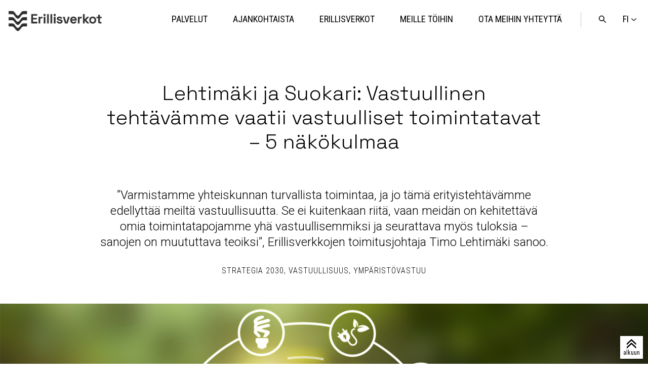

--- FILE ---
content_type: text/html; charset=UTF-8
request_url: https://www.erillisverkot.fi/lehtimaki-ja-suokari-vastuullinen-tehtavamme-vaatii-vastuulliset-toimintatavat-5-nakokulmaa/
body_size: 13941
content:
<!doctype html>
<html class="no-js" lang="fi">
<head>
	<meta charset="utf-8">
	<meta http-equiv="x-ua-compatible" content="ie=edge">
	<meta name="viewport" content="width=device-width, initial-scale=1">
	    <script>
    window.dataLayer = window.dataLayer || [];
    window.dataLayer.push({
        'valu_wpgtm_siteID': 1,
        'valu_wpgtm_mode' : 'production'
    });

        </script>

		<script
		data-cookieconsent="ignore"	>
		(function(w,d,s,l,i){w[l]=w[l]||[];w[l].push({'gtm.start':
            new Date().getTime(),event:'gtm.js'});var f=d.getElementsByTagName(s)[0],
        j=d.createElement(s),dl=l!='dataLayer'?'&l='+l:'';j.async=true;j.src=
        'https://www.googletagmanager.com/gtm.js?id='+i+dl;f.parentNode.insertBefore(j,f);
    })(window,document,'script','dataLayer','GTM-52DTXB');
    </script>
	
<script id='polyfills' data-polyfill='https://www.erillisverkot.fi/wp-content/themes/erillisverkot2023/dist/scripts/polyfills-6e90eac8fc9067617a54.js'>(function(){var t=document.getElementById("polyfills").dataset.polyfill,e=!0;try{eval("async function() {}")}catch(t){e=!1}if(!e){var a=document.createElement("script");a.src=t,a.type="text/javascript",a.async=!1,document.getElementsByTagName("script")[0].parentNode.appendChild(a)}})();</script>
	<meta name='robots' content='index, follow, max-image-preview:large, max-snippet:-1, max-video-preview:-1' />
	<style>img:is([sizes="auto" i], [sizes^="auto," i]) { contain-intrinsic-size: 3000px 1500px }</style>
	
	<!-- This site is optimized with the Yoast SEO plugin v26.6 - https://yoast.com/wordpress/plugins/seo/ -->
	<title>&quot;Vastuullinen tehtävämme vaatii vastuulliset toimintatavat&quot;</title>
	<meta name="description" content="Lue Erillisverkkojen toimitusjohtajan Timo Lehtimäen ja vastuullisuuspäällikkö Mari Suokarin viisi näkökulmaa vastuullisuustyöstä." />
	<link rel="canonical" href="https://www.erillisverkot.fi/lehtimaki-ja-suokari-vastuullinen-tehtavamme-vaatii-vastuulliset-toimintatavat-5-nakokulmaa/" />
	<meta property="og:locale" content="fi_FI" />
	<meta property="og:type" content="article" />
	<meta property="og:title" content="&quot;Vastuullinen tehtävämme vaatii vastuulliset toimintatavat&quot;" />
	<meta property="og:description" content="Lue Erillisverkkojen toimitusjohtajan Timo Lehtimäen ja vastuullisuuspäällikkö Mari Suokarin viisi näkökulmaa vastuullisuustyöstä." />
	<meta property="og:url" content="https://www.erillisverkot.fi/lehtimaki-ja-suokari-vastuullinen-tehtavamme-vaatii-vastuulliset-toimintatavat-5-nakokulmaa/" />
	<meta property="og:site_name" content="Erillisverkot" />
	<meta property="article:published_time" content="2021-11-16T07:00:00+00:00" />
	<meta property="article:modified_time" content="2021-11-16T09:01:19+00:00" />
	<meta property="og:image" content="https://www.erillisverkot.fi/wp-content/uploads/2021/11/20211115_facebook_erillisverkot_vastuullisuus.jpg" />
	<meta property="og:image:width" content="1200" />
	<meta property="og:image:height" content="630" />
	<meta property="og:image:type" content="image/jpeg" />
	<meta name="author" content="Elina Paasi" />
	<meta name="twitter:card" content="summary_large_image" />
	<meta name="twitter:image" content="https://www.erillisverkot.fi/wp-content/uploads/2021/11/2021115_twitter_erillisverkot_vastuullisuus.jpg" />
	<script type="application/ld+json" class="yoast-schema-graph">{"@context":"https://schema.org","@graph":[{"@type":"WebPage","@id":"https://www.erillisverkot.fi/lehtimaki-ja-suokari-vastuullinen-tehtavamme-vaatii-vastuulliset-toimintatavat-5-nakokulmaa/","url":"https://www.erillisverkot.fi/lehtimaki-ja-suokari-vastuullinen-tehtavamme-vaatii-vastuulliset-toimintatavat-5-nakokulmaa/","name":"\"Vastuullinen tehtävämme vaatii vastuulliset toimintatavat\"","isPartOf":{"@id":"https://www.erillisverkot.fi/#website"},"primaryImageOfPage":{"@id":"https://www.erillisverkot.fi/lehtimaki-ja-suokari-vastuullinen-tehtavamme-vaatii-vastuulliset-toimintatavat-5-nakokulmaa/#primaryimage"},"image":{"@id":"https://www.erillisverkot.fi/lehtimaki-ja-suokari-vastuullinen-tehtavamme-vaatii-vastuulliset-toimintatavat-5-nakokulmaa/#primaryimage"},"thumbnailUrl":"https://www.erillisverkot.fi/wp-content/uploads/2021/11/20211115_erillisverkot_vastuullisuus_hero.jpg","datePublished":"2021-11-16T07:00:00+00:00","dateModified":"2021-11-16T09:01:19+00:00","description":"Lue Erillisverkkojen toimitusjohtajan Timo Lehtimäen ja vastuullisuuspäällikkö Mari Suokarin viisi näkökulmaa vastuullisuustyöstä.","breadcrumb":{"@id":"https://www.erillisverkot.fi/lehtimaki-ja-suokari-vastuullinen-tehtavamme-vaatii-vastuulliset-toimintatavat-5-nakokulmaa/#breadcrumb"},"inLanguage":"fi","potentialAction":[{"@type":"ReadAction","target":["https://www.erillisverkot.fi/lehtimaki-ja-suokari-vastuullinen-tehtavamme-vaatii-vastuulliset-toimintatavat-5-nakokulmaa/"]}]},{"@type":"ImageObject","inLanguage":"fi","@id":"https://www.erillisverkot.fi/lehtimaki-ja-suokari-vastuullinen-tehtavamme-vaatii-vastuulliset-toimintatavat-5-nakokulmaa/#primaryimage","url":"https://www.erillisverkot.fi/wp-content/uploads/2021/11/20211115_erillisverkot_vastuullisuus_hero.jpg","contentUrl":"https://www.erillisverkot.fi/wp-content/uploads/2021/11/20211115_erillisverkot_vastuullisuus_hero.jpg","width":1440,"height":600},{"@type":"BreadcrumbList","@id":"https://www.erillisverkot.fi/lehtimaki-ja-suokari-vastuullinen-tehtavamme-vaatii-vastuulliset-toimintatavat-5-nakokulmaa/#breadcrumb","itemListElement":[{"@type":"ListItem","position":1,"name":"Home","item":"https://www.erillisverkot.fi/"},{"@type":"ListItem","position":2,"name":"Lehtimäki ja Suokari: Vastuullinen tehtävämme vaatii vastuulliset toimintatavat – 5 näkökulmaa"}]},{"@type":"WebSite","@id":"https://www.erillisverkot.fi/#website","url":"https://www.erillisverkot.fi/","name":"Erillisverkot","description":"Erillisverkot turvaa yhteiskunnan kriittistä viestintää ja johtamista kaikissa olosuhteissa. Tutustu paremmin palveluihin ja toimintaan!","potentialAction":[{"@type":"SearchAction","target":{"@type":"EntryPoint","urlTemplate":"https://www.erillisverkot.fi/?s={search_term_string}"},"query-input":{"@type":"PropertyValueSpecification","valueRequired":true,"valueName":"search_term_string"}}],"inLanguage":"fi"}]}</script>
	<!-- / Yoast SEO plugin. -->


<link rel='stylesheet' id='wp-block-library-css' href='https://www.erillisverkot.fi/wp-includes/css/dist/block-library/style.min.css?ver=7b42943897bf384cf9f36877cd388acd' type='text/css' media='all' />
<style id='wp-block-library-inline-css' type='text/css'>

		.wp-block-pullquote {
			padding: 3em 0 !important;

			blockquote {
				margin: 0 0 1rem !important;
			}
		}

		.wp-block-quote {
			cite {
				display: inline;
			}
		}
</style>
<style id='global-styles-inline-css' type='text/css'>
:root{--wp--preset--aspect-ratio--square: 1;--wp--preset--aspect-ratio--4-3: 4/3;--wp--preset--aspect-ratio--3-4: 3/4;--wp--preset--aspect-ratio--3-2: 3/2;--wp--preset--aspect-ratio--2-3: 2/3;--wp--preset--aspect-ratio--16-9: 16/9;--wp--preset--aspect-ratio--9-16: 9/16;--wp--preset--color--black: #000000;--wp--preset--color--cyan-bluish-gray: #abb8c3;--wp--preset--color--white: #ffffff;--wp--preset--color--pale-pink: #f78da7;--wp--preset--color--vivid-red: #cf2e2e;--wp--preset--color--luminous-vivid-orange: #ff6900;--wp--preset--color--luminous-vivid-amber: #fcb900;--wp--preset--color--light-green-cyan: #7bdcb5;--wp--preset--color--vivid-green-cyan: #00d084;--wp--preset--color--pale-cyan-blue: #8ed1fc;--wp--preset--color--vivid-cyan-blue: #0693e3;--wp--preset--color--vivid-purple: #9b51e0;--wp--preset--gradient--vivid-cyan-blue-to-vivid-purple: linear-gradient(135deg,rgba(6,147,227,1) 0%,rgb(155,81,224) 100%);--wp--preset--gradient--light-green-cyan-to-vivid-green-cyan: linear-gradient(135deg,rgb(122,220,180) 0%,rgb(0,208,130) 100%);--wp--preset--gradient--luminous-vivid-amber-to-luminous-vivid-orange: linear-gradient(135deg,rgba(252,185,0,1) 0%,rgba(255,105,0,1) 100%);--wp--preset--gradient--luminous-vivid-orange-to-vivid-red: linear-gradient(135deg,rgba(255,105,0,1) 0%,rgb(207,46,46) 100%);--wp--preset--gradient--very-light-gray-to-cyan-bluish-gray: linear-gradient(135deg,rgb(238,238,238) 0%,rgb(169,184,195) 100%);--wp--preset--gradient--cool-to-warm-spectrum: linear-gradient(135deg,rgb(74,234,220) 0%,rgb(151,120,209) 20%,rgb(207,42,186) 40%,rgb(238,44,130) 60%,rgb(251,105,98) 80%,rgb(254,248,76) 100%);--wp--preset--gradient--blush-light-purple: linear-gradient(135deg,rgb(255,206,236) 0%,rgb(152,150,240) 100%);--wp--preset--gradient--blush-bordeaux: linear-gradient(135deg,rgb(254,205,165) 0%,rgb(254,45,45) 50%,rgb(107,0,62) 100%);--wp--preset--gradient--luminous-dusk: linear-gradient(135deg,rgb(255,203,112) 0%,rgb(199,81,192) 50%,rgb(65,88,208) 100%);--wp--preset--gradient--pale-ocean: linear-gradient(135deg,rgb(255,245,203) 0%,rgb(182,227,212) 50%,rgb(51,167,181) 100%);--wp--preset--gradient--electric-grass: linear-gradient(135deg,rgb(202,248,128) 0%,rgb(113,206,126) 100%);--wp--preset--gradient--midnight: linear-gradient(135deg,rgb(2,3,129) 0%,rgb(40,116,252) 100%);--wp--preset--font-size--small: 13px;--wp--preset--font-size--medium: 20px;--wp--preset--font-size--large: 36px;--wp--preset--font-size--x-large: 42px;--wp--preset--spacing--20: 0.44rem;--wp--preset--spacing--30: 0.67rem;--wp--preset--spacing--40: 1rem;--wp--preset--spacing--50: 1.5rem;--wp--preset--spacing--60: 2.25rem;--wp--preset--spacing--70: 3.38rem;--wp--preset--spacing--80: 5.06rem;--wp--preset--shadow--natural: 6px 6px 9px rgba(0, 0, 0, 0.2);--wp--preset--shadow--deep: 12px 12px 50px rgba(0, 0, 0, 0.4);--wp--preset--shadow--sharp: 6px 6px 0px rgba(0, 0, 0, 0.2);--wp--preset--shadow--outlined: 6px 6px 0px -3px rgba(255, 255, 255, 1), 6px 6px rgba(0, 0, 0, 1);--wp--preset--shadow--crisp: 6px 6px 0px rgba(0, 0, 0, 1);}:where(.is-layout-flex){gap: 0.5em;}:where(.is-layout-grid){gap: 0.5em;}body .is-layout-flex{display: flex;}.is-layout-flex{flex-wrap: wrap;align-items: center;}.is-layout-flex > :is(*, div){margin: 0;}body .is-layout-grid{display: grid;}.is-layout-grid > :is(*, div){margin: 0;}:where(.wp-block-columns.is-layout-flex){gap: 2em;}:where(.wp-block-columns.is-layout-grid){gap: 2em;}:where(.wp-block-post-template.is-layout-flex){gap: 1.25em;}:where(.wp-block-post-template.is-layout-grid){gap: 1.25em;}.has-black-color{color: var(--wp--preset--color--black) !important;}.has-cyan-bluish-gray-color{color: var(--wp--preset--color--cyan-bluish-gray) !important;}.has-white-color{color: var(--wp--preset--color--white) !important;}.has-pale-pink-color{color: var(--wp--preset--color--pale-pink) !important;}.has-vivid-red-color{color: var(--wp--preset--color--vivid-red) !important;}.has-luminous-vivid-orange-color{color: var(--wp--preset--color--luminous-vivid-orange) !important;}.has-luminous-vivid-amber-color{color: var(--wp--preset--color--luminous-vivid-amber) !important;}.has-light-green-cyan-color{color: var(--wp--preset--color--light-green-cyan) !important;}.has-vivid-green-cyan-color{color: var(--wp--preset--color--vivid-green-cyan) !important;}.has-pale-cyan-blue-color{color: var(--wp--preset--color--pale-cyan-blue) !important;}.has-vivid-cyan-blue-color{color: var(--wp--preset--color--vivid-cyan-blue) !important;}.has-vivid-purple-color{color: var(--wp--preset--color--vivid-purple) !important;}.has-black-background-color{background-color: var(--wp--preset--color--black) !important;}.has-cyan-bluish-gray-background-color{background-color: var(--wp--preset--color--cyan-bluish-gray) !important;}.has-white-background-color{background-color: var(--wp--preset--color--white) !important;}.has-pale-pink-background-color{background-color: var(--wp--preset--color--pale-pink) !important;}.has-vivid-red-background-color{background-color: var(--wp--preset--color--vivid-red) !important;}.has-luminous-vivid-orange-background-color{background-color: var(--wp--preset--color--luminous-vivid-orange) !important;}.has-luminous-vivid-amber-background-color{background-color: var(--wp--preset--color--luminous-vivid-amber) !important;}.has-light-green-cyan-background-color{background-color: var(--wp--preset--color--light-green-cyan) !important;}.has-vivid-green-cyan-background-color{background-color: var(--wp--preset--color--vivid-green-cyan) !important;}.has-pale-cyan-blue-background-color{background-color: var(--wp--preset--color--pale-cyan-blue) !important;}.has-vivid-cyan-blue-background-color{background-color: var(--wp--preset--color--vivid-cyan-blue) !important;}.has-vivid-purple-background-color{background-color: var(--wp--preset--color--vivid-purple) !important;}.has-black-border-color{border-color: var(--wp--preset--color--black) !important;}.has-cyan-bluish-gray-border-color{border-color: var(--wp--preset--color--cyan-bluish-gray) !important;}.has-white-border-color{border-color: var(--wp--preset--color--white) !important;}.has-pale-pink-border-color{border-color: var(--wp--preset--color--pale-pink) !important;}.has-vivid-red-border-color{border-color: var(--wp--preset--color--vivid-red) !important;}.has-luminous-vivid-orange-border-color{border-color: var(--wp--preset--color--luminous-vivid-orange) !important;}.has-luminous-vivid-amber-border-color{border-color: var(--wp--preset--color--luminous-vivid-amber) !important;}.has-light-green-cyan-border-color{border-color: var(--wp--preset--color--light-green-cyan) !important;}.has-vivid-green-cyan-border-color{border-color: var(--wp--preset--color--vivid-green-cyan) !important;}.has-pale-cyan-blue-border-color{border-color: var(--wp--preset--color--pale-cyan-blue) !important;}.has-vivid-cyan-blue-border-color{border-color: var(--wp--preset--color--vivid-cyan-blue) !important;}.has-vivid-purple-border-color{border-color: var(--wp--preset--color--vivid-purple) !important;}.has-vivid-cyan-blue-to-vivid-purple-gradient-background{background: var(--wp--preset--gradient--vivid-cyan-blue-to-vivid-purple) !important;}.has-light-green-cyan-to-vivid-green-cyan-gradient-background{background: var(--wp--preset--gradient--light-green-cyan-to-vivid-green-cyan) !important;}.has-luminous-vivid-amber-to-luminous-vivid-orange-gradient-background{background: var(--wp--preset--gradient--luminous-vivid-amber-to-luminous-vivid-orange) !important;}.has-luminous-vivid-orange-to-vivid-red-gradient-background{background: var(--wp--preset--gradient--luminous-vivid-orange-to-vivid-red) !important;}.has-very-light-gray-to-cyan-bluish-gray-gradient-background{background: var(--wp--preset--gradient--very-light-gray-to-cyan-bluish-gray) !important;}.has-cool-to-warm-spectrum-gradient-background{background: var(--wp--preset--gradient--cool-to-warm-spectrum) !important;}.has-blush-light-purple-gradient-background{background: var(--wp--preset--gradient--blush-light-purple) !important;}.has-blush-bordeaux-gradient-background{background: var(--wp--preset--gradient--blush-bordeaux) !important;}.has-luminous-dusk-gradient-background{background: var(--wp--preset--gradient--luminous-dusk) !important;}.has-pale-ocean-gradient-background{background: var(--wp--preset--gradient--pale-ocean) !important;}.has-electric-grass-gradient-background{background: var(--wp--preset--gradient--electric-grass) !important;}.has-midnight-gradient-background{background: var(--wp--preset--gradient--midnight) !important;}.has-small-font-size{font-size: var(--wp--preset--font-size--small) !important;}.has-medium-font-size{font-size: var(--wp--preset--font-size--medium) !important;}.has-large-font-size{font-size: var(--wp--preset--font-size--large) !important;}.has-x-large-font-size{font-size: var(--wp--preset--font-size--x-large) !important;}
:where(.wp-block-post-template.is-layout-flex){gap: 1.25em;}:where(.wp-block-post-template.is-layout-grid){gap: 1.25em;}
:where(.wp-block-columns.is-layout-flex){gap: 2em;}:where(.wp-block-columns.is-layout-grid){gap: 2em;}
:root :where(.wp-block-pullquote){font-size: 1.5em;line-height: 1.6;}
</style>
<link rel='stylesheet' id='styles/main-css' href='https://www.erillisverkot.fi/wp-content/themes/erillisverkot2023/dist/styles/main.css?ver=b714df99420438cb3ef6d5091b0dcfae' type='text/css' media='all' />
<script type='text/javascript' data-cookieconsent='ignore' src="https://www.erillisverkot.fi/wp-includes/js/jquery/jquery.min.js?ver=b2eaafcda99c7dfa82b7c436c43f787e" id="jquery-core-js"></script>
<script type='text/javascript' data-cookieconsent='ignore' src="https://www.erillisverkot.fi/wp-includes/js/jquery/jquery-migrate.min.js?ver=4eb12d2b75f57b08930fe1718f7bd08a" id="jquery-migrate-js"></script>
<link rel='shortlink' href='https://www.erillisverkot.fi/?p=27985' />
<link rel="alternate" title="oEmbed (JSON)" type="application/json+oembed" href="https://www.erillisverkot.fi/wp-json/oembed/1.0/embed?url=https%3A%2F%2Fwww.erillisverkot.fi%2Flehtimaki-ja-suokari-vastuullinen-tehtavamme-vaatii-vastuulliset-toimintatavat-5-nakokulmaa%2F&#038;lang=fi" />
<link rel="alternate" title="oEmbed (XML)" type="text/xml+oembed" href="https://www.erillisverkot.fi/wp-json/oembed/1.0/embed?url=https%3A%2F%2Fwww.erillisverkot.fi%2Flehtimaki-ja-suokari-vastuullinen-tehtavamme-vaatii-vastuulliset-toimintatavat-5-nakokulmaa%2F&#038;format=xml&#038;lang=fi" />
		<!-- Facebook Pixel Code -->
		<script type="text/plain" data-cookieconsent="marketing">
            !function(f,b,e,v,n,t,s)
	        {if(f.fbq)return;n=f.fbq=function()
	        {n.callMethod? n.callMethod.apply(n,arguments):n.queue.push(arguments)};
	        if(!f._fbq)f._fbq=n;n.push=n;n.loaded=!0;n.version='2.0';
	        n.queue=[];t=b.createElement(e);t.async=!0;
	        t.src=v;s=b.getElementsByTagName(e)[0];
	        s.parentNode.insertBefore(t,s)}(window,document,'script',
	        'https://connect.facebook.net/en_US/fbevents.js');
	        fbq('init', '432433167414507');
	        fbq('track', 'PageView');

		</script>
		<!-- End Facebook Pixel Code -->
			<script type="text/plain" data-cookieconsent="marketing">
	        _linkedin_partner_id = "3584937";
	        window._linkedin_data_partner_ids = window._linkedin_data_partner_ids || [];
	        window._linkedin_data_partner_ids.push(_linkedin_partner_id);
	        (function()
	        {var s = document.getElementsByTagName("script")[0]; var b = document.createElement("script"); b.type = "text/javascript";b.async = true; b.src = "https://snap.licdn.com/li.lms-analytics/insight.min.js"; s.parentNode.insertBefore(b, s);}
	        )();

		</script>
		<link
		href="https://fonts.googleapis.com/css?family=Roboto+Condensed:300,400,700|Roboto+Slab:300,400,700|Roboto:300,500|Space+Grotesk:300,400,700"
		rel="stylesheet">
	<link rel="shortcut icon"
	      href="https://www.erillisverkot.fi/wp-content/themes/erillisverkot2023/assets/images/favicons/favicon.ico">
	<link rel="icon" type="image/png"
      href="https://www.erillisverkot.fi/wp-content/themes/erillisverkot2023/assets/images/favicons/favicon_32x32px.png"
      sizes="32x32"/>
<link rel="icon" type="image/png"
      href="https://www.erillisverkot.fi/wp-content/themes/erillisverkot2023/assets/images/favicons/favicon_16x16px.png"
      sizes="16x16"/>
<link rel="icon" type="image/png"
      href="https://www.erillisverkot.fi/wp-content/themes/erillisverkot2023/assets/images/favicons/favicon_142x142px.png"
      sizes="142x142"/>	<script>
    const {Cookiebot} = window;

    // https://developers.google.com/gtagjs/devguide/consent
    // Include the following lines to define the gtag() function when
    // calling this code prior to your gtag.js or Tag Manager snippet
    window.dataLayer = window.dataLayer || [];

    function gtag() {
        dataLayer.push(arguments);
    }

    // Call the default command before gtag.js or Tag Manager runs to
    // adjust how the tags operate when they run. Modify the defaults
    // per your business requirements and prior consent granted/denied, e.g.:

    if (Cookiebot) {
        if (Cookiebot.consent.statistics) {
            gtag('consent', 'default', {'analytics_storage': 'granted'});
            dataLayer.push({'event': 'consent_mode_set'});
            console.log("analytics_storage: granted");
        }

        if (!Cookiebot.consent.statistics) {
            gtag('consent', 'default', {'analytics_storage': 'denied'});
            dataLayer.push({'event': 'consent_mode_set'});
            console.log("analytics_storage: denied");
        }

    }

</script>
</head>
<body class="wp-singular post-template-default single single-post postid-27985 single-format-standard wp-theme-erillisverkot2023 production">



    <noscript>
        <iframe src="https://www.googletagmanager.com/ns.html?id=GTM-52DTXB"
                height="0" width="0" style="display:none;visibility:hidden"></iframe>
    </noscript>
    
<!--[if IE]>
<div class="alert alert-warning">
	Käytät &lt;strong&gt;vanhentunutta&lt;/strong&gt; selainta. Ole hyvä ja &lt;a href=”http://browsehappy.com/”&gt;päivitä selaimesi&lt;/a&gt; parantaaksesi käyttökokemustasi.</div>
<![endif]-->


<header class="site-header header-sticky" role="banner">

	<div class="container container--nav">

		<a class="skip-to-content screen-reader-text screen-reader-focus"
		   href="#main">Hyppää sisältöön</a>

		<div class="site-branding site-branding--header">
			<a href="https://www.erillisverkot.fi/" rel="home" tabindex="0">
				<img class="site-logo"
				     src="https://www.erillisverkot.fi/wp-content/themes/erillisverkot2023/assets/images/erillisverkot-logo-black-2024.png"
				     alt="Erillisverkot">
			</a>
		</div>

		<button class="nav-toggle primary-nav-toggle js-primary-nav-toggle"
		        id="primary-nav-toggle" aria-controls="primary-nav"
		        aria-expanded="false" tabindex="1">
			<span class="screen-reader-text">Menu</span>
		</button>

		
<button class="language-toggle js-language-toggle" aria-expanded="false" tabindex="0"
        aria-label="Vaihda sivuston kieli">
	<span>fi</span>
</button>

<ul class="js-language-container language-container">
				<li class="nav--primary__item">
			<a lang="en-GB" hreflang="en-GB"
			   class="nav--primary__link " href="https://www.erillisverkot.fi/en/">
				<span
					class="screen-reader-text">en: English </span>
				<span class="nav--primary__link-label"
				      aria-hidden="true"> en</span>
			</a>
		</li>
				<li class="nav--primary__item">
			<a lang="sv-SE" hreflang="sv-SE"
			   class="nav--primary__link " href="https://www.erillisverkot.fi/sv/">
				<span
					class="screen-reader-text">sv: Svenska </span>
				<span class="nav--primary__link-label"
				      aria-hidden="true"> sv</span>
			</a>
		</li>
	</ul>


		<button class="search-toggle js-search-toggle" aria-controls="search-form" aria-expanded="false" tabindex="0">
            <span class="screen-reader-text">
                Avaa haku            </span>
		</button>
		<div class="search-form-container js-search-form search-at-top">
    <div class="container container--nav">
        <form role="search" method="get" class="search-form" action="https://www.erillisverkot.fi/">
            <label class="search-form__label">
                <span class="screen-reader-text">Hae sivustolta</span>
                <input type="search" class="search-form__field js-search-field" placeholder="Hae sivustolta" value="" name="s">
            </label>
            <button type="submit" class="search-form__submit"><span class="screen-reader-text">Haku</span></button>
        </form>
    </div>
</div>

		
<nav class="primary-nav-container" role="navigation">

		<ul class="nav nav--primary js-primary-nav" id="primary-nav">
													

<li id="item-1"	class="nav--primary__item nav--primary__item--has-children ">
		<a href="https://www.erillisverkot.fi/palvelut/"
	   class="nav--primary__link">
		<span
			class="nav--primary__link-label">Palvelut</span>
		
					<button class="submenu-toggle nav--primary__toggle js-submenu-toggle"><span
					class="screen-reader-text">Open/close submenu</span></button>
		
	</a>

			<ul id="submenu-1"
		    class="nav__submenu nav--primary__submenu nav__submenu--1 js-nav__submenu">
							

<li id="item-11"	class="nav--primary__subitem nav--primary__subitem--has-children ">
				<span
				class="nav--primary__sublink-label menu-active-children">Virve-palvelut</span>
		
					<button class="submenu-toggle nav--primary__toggle js-submenu-toggle"><span
					class="screen-reader-text">Open/close submenu</span></button>
		
	</a>

			<ul id="submenu-11"
		    class="nav__submenu nav--primary__submenu nav__submenu--2 js-nav__submenu">
							

<li id="item-111"	class="nav--primary__subitem  ">
		<a href="https://www.erillisverkot.fi/virve-palvelut/"
	   class="nav--primary__sublink">
		<span
			class="nav--primary__sublink-label">Virve</span>
		
		
	</a>

	</li>
							

<li id="item-112"	class="nav--primary__subitem  ">
		<a href="https://www.erillisverkot.fi/virve2-0/"
	   class="nav--primary__sublink">
		<span
			class="nav--primary__sublink-label">Virve 2</span>
		
		
	</a>

	</li>
							

<li id="item-113"	class="nav--primary__subitem  ">
		<a href="https://www.erillisverkot.fi/palvelut/ryhmavideopalvelu/"
	   class="nav--primary__sublink">
		<span
			class="nav--primary__sublink-label">Ryhmävideopalvelu</span>
		
		
	</a>

	</li>
					</ul>
	</li>
							

<li id="item-12"	class="nav--primary__subitem  ">
		<a href="https://www.erillisverkot.fi/verkko-operaattoripalvelut/"
	   class="nav--primary__sublink">
		<span
			class="nav--primary__sublink-label">Verkko-operaattoripalvelut</span>
		
		
	</a>

	</li>
							

<li id="item-13"	class="nav--primary__subitem nav--primary__subitem--has-children ">
				<span
				class="nav--primary__sublink-label menu-active-children">Turvapilvi- ja konesalipalvelut</span>
		
					<button class="submenu-toggle nav--primary__toggle js-submenu-toggle"><span
					class="screen-reader-text">Open/close submenu</span></button>
		
	</a>

			<ul id="submenu-13"
		    class="nav__submenu nav--primary__submenu nav__submenu--2 js-nav__submenu">
							

<li id="item-131"	class="nav--primary__subitem  ">
		<a href="https://www.erillisverkot.fi/palvelut/virtuaalinen-konesali/"
	   class="nav--primary__sublink">
		<span
			class="nav--primary__sublink-label">Turvapilvipalvelu</span>
		
		
	</a>

	</li>
							

<li id="item-132"	class="nav--primary__subitem  ">
		<a href="https://www.erillisverkot.fi/palvelut/konesali-ja-suojatilat/"
	   class="nav--primary__sublink">
		<span
			class="nav--primary__sublink-label">Konesalipalvelu</span>
		
		
	</a>

	</li>
							

<li id="item-133"	class="nav--primary__subitem  ">
		<a href="https://www.erillisverkot.fi/palvelut/konttiajoalusta/"
	   class="nav--primary__sublink">
		<span
			class="nav--primary__sublink-label">Konttiajoalusta</span>
		
		
	</a>

	</li>
							

<li id="item-134"	class="nav--primary__subitem  ">
		<a href="https://www.erillisverkot.fi/palvelut/ip-tietoliikennepalvelut/"
	   class="nav--primary__sublink">
		<span
			class="nav--primary__sublink-label">IP-tietoliikennepalvelut</span>
		
		
	</a>

	</li>
					</ul>
	</li>
							

<li id="item-14"	class="nav--primary__subitem  ">
		<a href="https://www.erillisverkot.fi/palvelut/krivat/"
	   class="nav--primary__sublink">
		<span
			class="nav--primary__sublink-label">Krivat-tilannekuvapalvelu</span>
		
		
	</a>

	</li>
							

<li id="item-15"	class="nav--primary__subitem  ">
		<a href="https://www.erillisverkot.fi/palvelut/johtotieto/"
	   class="nav--primary__sublink">
		<span
			class="nav--primary__sublink-label">Johtotieto</span>
		
		
	</a>

	</li>
							

<li id="item-16"	class="nav--primary__subitem  ">
		<a href="https://www.erillisverkot.fi/palvelut/leijonaverkot/"
	   class="nav--primary__sublink">
		<span
			class="nav--primary__sublink-label">Leijonaverkot</span>
		
		
	</a>

	</li>
					</ul>
	</li>
											

<li id="item-2"	class="nav--primary__item  ">
		<a href="https://www.erillisverkot.fi/ajankohtaista-erillisverkot/"
	   class="nav--primary__link">
		<span
			class="nav--primary__link-label">Ajankohtaista</span>
		
		
	</a>

	</li>
											

<li id="item-3"	class="nav--primary__item nav--primary__item--has-children ">
		<a href="https://www.erillisverkot.fi/erillisverkot/"
	   class="nav--primary__link">
		<span
			class="nav--primary__link-label">Erillisverkot</span>
		
					<button class="submenu-toggle nav--primary__toggle js-submenu-toggle"><span
					class="screen-reader-text">Open/close submenu</span></button>
		
	</a>

			<ul id="submenu-3"
		    class="nav__submenu nav--primary__submenu nav__submenu--1 js-nav__submenu">
							

<li id="item-31"	class="nav--primary__subitem  ">
		<a href="https://www.erillisverkot.fi/vastuullisuus/"
	   class="nav--primary__sublink">
		<span
			class="nav--primary__sublink-label">Vastuullisuus</span>
		
		
	</a>

	</li>
							

<li id="item-32"	class="nav--primary__subitem  ">
		<a href="https://www.erillisverkot.fi/turvallisuudentekijat/"
	   class="nav--primary__sublink">
		<span
			class="nav--primary__sublink-label">Tekijät</span>
		
		
	</a>

	</li>
							

<li id="item-33"	class="nav--primary__subitem  ">
		<a href="https://www.erillisverkot.fi/vuosikertomus-2024/"
	   class="nav--primary__sublink">
		<span
			class="nav--primary__sublink-label">Vuosikertomus 2024</span>
		
		
	</a>

	</li>
					</ul>
	</li>
											

<li id="item-4"	class="nav--primary__item nav--primary__item--has-children ">
		<a href="https://www.erillisverkot.fi/meille-toihin-erillisverkot/"
	   class="nav--primary__link">
		<span
			class="nav--primary__link-label">Meille töihin</span>
		
					<button class="submenu-toggle nav--primary__toggle js-submenu-toggle"><span
					class="screen-reader-text">Open/close submenu</span></button>
		
	</a>

			<ul id="submenu-4"
		    class="nav__submenu nav--primary__submenu nav__submenu--1 js-nav__submenu">
							

<li id="item-41"	class="nav--primary__subitem  ">
		<a href="https://www.erillisverkot.fi/tutustu-erillisverkkolaisiin/"
	   class="nav--primary__sublink">
		<span
			class="nav--primary__sublink-label">Tutustu Erillisverkkolaisiin</span>
		
		
	</a>

	</li>
					</ul>
	</li>
											

<li id="item-5"	class="nav--primary__item nav--primary__item--has-children ">
		<a href="https://www.erillisverkot.fi/ota-meihin-yhteytta/"
	   class="nav--primary__link">
		<span
			class="nav--primary__link-label">Ota meihin yhteyttä</span>
		
					<button class="submenu-toggle nav--primary__toggle js-submenu-toggle"><span
					class="screen-reader-text">Open/close submenu</span></button>
		
	</a>

			<ul id="submenu-5"
		    class="nav__submenu nav--primary__submenu nav__submenu--1 js-nav__submenu">
							

<li id="item-51"	class="nav--primary__subitem  ">
		<a href="https://www.erillisverkot.fi/medialle-asiantuntijamme-ovat-valmiina-haastatteluihin-naissa-kriittisissa-ict-ja-turvallisuusteemoissa/"
	   class="nav--primary__sublink">
		<span
			class="nav--primary__sublink-label">Medialle</span>
		
		
	</a>

	</li>
					</ul>
	</li>
						</ul>

</nav>

	</div>

</header>

<div class="article__top" id="totop">
    <span class="article__top-icon"><div>alkuun </div></span>
</div>
<div class="wrap site-wrapper " id="content">
	<main class="main">
	<article class="article" role="article">
		<div class="article__body">
			
<div class="article__lead-content container container--med">

	<h1 class="article__heading">Lehtimäki ja Suokari: Vastuullinen tehtävämme vaatii vastuulliset toimintatavat – 5 näkökulmaa</h1>

			<div class="article__lead">”Varmistamme yhteiskunnan turvallista toimintaa, ja jo tämä erityistehtävämme edellyttää meiltä vastuullisuutta. Se ei kuitenkaan riitä, vaan meidän on kehitettävä omia toimintatapojamme yhä vastuullisemmiksi ja seurattava myös tuloksia – sanojen on muututtava teoiksi”, Erillisverkkojen toimitusjohtaja Timo Lehtimäki sanoo.</div>
	
	<div class="teaser__tags">
										<span class="">Strategia 2030</span>
												<span class="">vastuullisuus</span>
												<span class="">ympäristövastuu</span>
					</div>

</div>






    <header class="article__header container container--full">

    
            	<figure class="article__figure">
				
<picture class="article__image">
		<img decoding="async" src="https://www.erillisverkot.fi/wp-content/uploads/2021/11/20211115_erillisverkot_vastuullisuus_hero.jpg" alt="">
</picture>
		<!--  -->
	</figure>


        
    </header>





<div class="article__meta-container container container--full">

	<div class="article__somebar article__somebar--desktop">
		
<div class="share">
	<div class="share__btn js-share__btn">
		<div class="icon--share"></div>
		<span class="share__heading">Jaa sivu</span>
	</div>

	<ul class="share-links">
								<li class="share-links__item share-links__item--facebook"><a
					class="share-link share-link--facebook ga-share-link"
					href="https://www.facebook.com/sharer/sharer.php?u=https%3A%2F%2Fwww.erillisverkot.fi%2Flehtimaki-ja-suokari-vastuullinen-tehtavamme-vaatii-vastuulliset-toimintatavat-5-nakokulmaa%2F"
											target="_blank"
					>
					<span class="icon--facebook">
											</span>
					<span
						class="screen-reader-text">facebook</span>
				</a>
			</li>
								<li class="share-links__item share-links__item--x"><a
					class="share-link share-link--x ga-share-link"
					href="https://x.com/intent/tweet?text=Lehtim%C3%A4ki+ja+Suokari%3A+Vastuullinen+teht%C3%A4v%C3%A4mme+vaatii+vastuulliset+toimintatavat+%E2%80%93+5+n%C3%A4k%C3%B6kulmaa+%7C+&#038;url=https%3A%2F%2Fwww.erillisverkot.fi%2Flehtimaki-ja-suokari-vastuullinen-tehtavamme-vaatii-vastuulliset-toimintatavat-5-nakokulmaa%2F"
											target="_blank"
					>
					<span class="icon--x">
						<svg viewbox="0 0 17 16" fill="none" xmlns="http://www.w3.org/2000/svg" aria-hidden="true"><path fill-rule="evenodd" clip-rule="evenodd" d="M6.605 8.825L.041 0h5.06l4.302 5.785L14.73 0h1.486l-6.148 6.679L17 16h-5.059L7.27 9.718 1.487 16H0l6.605-7.175zM4.551 1.101H2.227L12.49 14.899h2.324L4.55 1.1z" fill="#000"></path></svg>					</span>
					<span
						class="screen-reader-text">x</span>
				</a>
			</li>
								<li class="share-links__item share-links__item--linkedin"><a
					class="share-link share-link--linkedin ga-share-link"
					href="https://www.linkedin.com/shareArticle?mini=true&#038;url=https%3A%2F%2Fwww.erillisverkot.fi%2Flehtimaki-ja-suokari-vastuullinen-tehtavamme-vaatii-vastuulliset-toimintatavat-5-nakokulmaa%2F&#038;title=Lehtim%C3%A4ki+ja+Suokari%3A+Vastuullinen+teht%C3%A4v%C3%A4mme+vaatii+vastuulliset+toimintatavat+%E2%80%93+5+n%C3%A4k%C3%B6kulmaa&#038;summary=%E2%80%9DVarmistamme+yhteiskunnan+turvallista+toimintaa%2C+ja+jo+t%C3%A4m%C3%A4+erityisteht%C3%A4v%C3%A4mme+edellytt%C3%A4%C3%A4+meilt%C3%A4+vastuullisuutta.+Se+ei+kuitenkaan+riit%C3%A4%2C+vaan+meid%C3%A4n+on+kehitett%C3%A4v%C3%A4+omia+toimintatapojamme+yh%C3%A4+vastuullisemmiksi+ja+seurattava+my%C3%B6s+tuloksia+%E2%80%93+sanojen+on+muututtava+teoiksi%E2%80%9D%2C+Erillisverkkojen+toimitusjohtaja+Timo+Lehtim%C3%A4ki+sanoo.&#038;source=Erillisverkot"
											target="_blank"
					>
					<span class="icon--linkedin">
											</span>
					<span
						class="screen-reader-text">linkedin</span>
				</a>
			</li>
								<li class="share-links__item share-links__item--email"><a
					class="share-link share-link--email ga-share-link"
					href="mailto:?body=Lehtimäki%20ja%20Suokari:%20Vastuullinen%20tehtävämme%20vaatii%20vastuulliset%20toimintatavat%20–%205%20näkökulmaa%0D%0A%0D%0A”Varmistamme%20yhteiskunnan%20turvallista%20toimintaa,%20ja%20jo%20tämä%20erityistehtävämme%20edellyttää%20meiltä%20vastuullisuutta.%20Se%20ei%20kuitenkaan%20riitä,%20vaan%20meidän%20on%20kehitettävä%20omia%20toimintatapojamme%20yhä%20vastuullisemmiksi%20ja%20seurattava%20myös%20tuloksia%20–%20sanojen%20on%20muututtava%20teoiksi”,%20Erillisverkkojen%20toimitusjohtaja%20Timo%20Lehtimäki%20sanoo.%0D%0A%0D%0Ahttps://www.erillisverkot.fi/lehtimaki-ja-suokari-vastuullinen-tehtavamme-vaatii-vastuulliset-toimintatavat-5-nakokulmaa/&#038;subject=Erillisverkot:%20Lehtimäki%20ja%20Suokari:%20Vastuullinen%20tehtävämme%20vaatii%20vastuulliset%20toimintatavat%20–%205%20näkökulmaa"
					>
					<span class="icon--email">
											</span>
					<span
						class="screen-reader-text">email</span>
				</a>
			</li>
			</ul>
</div>
	</div>

	<div class="article__content container container--med">

		<div class="article__somebar article__somebar--mobile">
			
<div class="share">
	<div class="share__btn js-share__btn">
		<div class="icon--share"></div>
		<span class="share__heading">Jaa sivu</span>
	</div>

	<ul class="share-links">
								<li class="share-links__item share-links__item--facebook"><a
					class="share-link share-link--facebook ga-share-link"
					href="https://www.facebook.com/sharer/sharer.php?u=https%3A%2F%2Fwww.erillisverkot.fi%2Flehtimaki-ja-suokari-vastuullinen-tehtavamme-vaatii-vastuulliset-toimintatavat-5-nakokulmaa%2F"
											target="_blank"
					>
					<span class="icon--facebook">
											</span>
					<span
						class="screen-reader-text">facebook</span>
				</a>
			</li>
								<li class="share-links__item share-links__item--x"><a
					class="share-link share-link--x ga-share-link"
					href="https://x.com/intent/tweet?text=Lehtim%C3%A4ki+ja+Suokari%3A+Vastuullinen+teht%C3%A4v%C3%A4mme+vaatii+vastuulliset+toimintatavat+%E2%80%93+5+n%C3%A4k%C3%B6kulmaa+%7C+&#038;url=https%3A%2F%2Fwww.erillisverkot.fi%2Flehtimaki-ja-suokari-vastuullinen-tehtavamme-vaatii-vastuulliset-toimintatavat-5-nakokulmaa%2F"
											target="_blank"
					>
					<span class="icon--x">
						<svg viewbox="0 0 17 16" fill="none" xmlns="http://www.w3.org/2000/svg" aria-hidden="true"><path fill-rule="evenodd" clip-rule="evenodd" d="M6.605 8.825L.041 0h5.06l4.302 5.785L14.73 0h1.486l-6.148 6.679L17 16h-5.059L7.27 9.718 1.487 16H0l6.605-7.175zM4.551 1.101H2.227L12.49 14.899h2.324L4.55 1.1z" fill="#000"></path></svg>					</span>
					<span
						class="screen-reader-text">x</span>
				</a>
			</li>
								<li class="share-links__item share-links__item--linkedin"><a
					class="share-link share-link--linkedin ga-share-link"
					href="https://www.linkedin.com/shareArticle?mini=true&#038;url=https%3A%2F%2Fwww.erillisverkot.fi%2Flehtimaki-ja-suokari-vastuullinen-tehtavamme-vaatii-vastuulliset-toimintatavat-5-nakokulmaa%2F&#038;title=Lehtim%C3%A4ki+ja+Suokari%3A+Vastuullinen+teht%C3%A4v%C3%A4mme+vaatii+vastuulliset+toimintatavat+%E2%80%93+5+n%C3%A4k%C3%B6kulmaa&#038;summary=%E2%80%9DVarmistamme+yhteiskunnan+turvallista+toimintaa%2C+ja+jo+t%C3%A4m%C3%A4+erityisteht%C3%A4v%C3%A4mme+edellytt%C3%A4%C3%A4+meilt%C3%A4+vastuullisuutta.+Se+ei+kuitenkaan+riit%C3%A4%2C+vaan+meid%C3%A4n+on+kehitett%C3%A4v%C3%A4+omia+toimintatapojamme+yh%C3%A4+vastuullisemmiksi+ja+seurattava+my%C3%B6s+tuloksia+%E2%80%93+sanojen+on+muututtava+teoiksi%E2%80%9D%2C+Erillisverkkojen+toimitusjohtaja+Timo+Lehtim%C3%A4ki+sanoo.&#038;source=Erillisverkot"
											target="_blank"
					>
					<span class="icon--linkedin">
											</span>
					<span
						class="screen-reader-text">linkedin</span>
				</a>
			</li>
								<li class="share-links__item share-links__item--email"><a
					class="share-link share-link--email ga-share-link"
					href="mailto:?body=Lehtimäki%20ja%20Suokari:%20Vastuullinen%20tehtävämme%20vaatii%20vastuulliset%20toimintatavat%20–%205%20näkökulmaa%0D%0A%0D%0A”Varmistamme%20yhteiskunnan%20turvallista%20toimintaa,%20ja%20jo%20tämä%20erityistehtävämme%20edellyttää%20meiltä%20vastuullisuutta.%20Se%20ei%20kuitenkaan%20riitä,%20vaan%20meidän%20on%20kehitettävä%20omia%20toimintatapojamme%20yhä%20vastuullisemmiksi%20ja%20seurattava%20myös%20tuloksia%20–%20sanojen%20on%20muututtava%20teoiksi”,%20Erillisverkkojen%20toimitusjohtaja%20Timo%20Lehtimäki%20sanoo.%0D%0A%0D%0Ahttps://www.erillisverkot.fi/lehtimaki-ja-suokari-vastuullinen-tehtavamme-vaatii-vastuulliset-toimintatavat-5-nakokulmaa/&#038;subject=Erillisverkot:%20Lehtimäki%20ja%20Suokari:%20Vastuullinen%20tehtävämme%20vaatii%20vastuulliset%20toimintatavat%20–%205%20näkökulmaa"
					>
					<span class="icon--email">
											</span>
					<span
						class="screen-reader-text">email</span>
				</a>
			</li>
			</ul>
</div>
		</div>

		<div class="article__main article__meta">

			<div class="teaser__meta">
	
		<ul class="category-links">
			<li class="category-links__item"
			    data-cat-id="1">Uutiset</li>
		</ul>
		<time class="teaser__time publish-date entry-date"
	      datetime="16.11.2021">16.11.2021</time>
</div>

							<div class="article__meta-text">
					<span>Teksti Marja Ollakka</span>
											<span class="comma">,</span>
										<span>Kuvat Getty Images/iStockphoto ja Junnu Lusa</span>
				</div>
			
		</div>
	</div>

</div>


	<div class="article__content container container--med">
		<div class="article__main "
		     style="background-color: ">

			<p>Erillisverkkojen toimitusjohtaja <strong>Timo Lehtimäki</strong> ja vastuullisuuspäällikkö <strong>Mari Suokari </strong>toteuttavat yhdessä koko henkilöstön kanssa yhtiön hallituksen ja valtion omistajaohjauksen vastuullisuuslinjauksia.</p>
<p>”Vastuullisuus saattaa kiinnostaa joitakin yrityksiä vain kilpailukyvyn lisäämisen vuoksi. Se ei mielestäni riitä – vastuullisuustekojen kehittäminen on yrityksille jo elinehto”, Lehtimäki painottaa.</p>
<figure id="attachment_28012" aria-describedby="caption-attachment-28012" style="width: 600px" class="wp-caption alignnone"><img fetchpriority="high" decoding="async" class="wp-image-28012 size-full" src="https://www.erillisverkot.fi/uploads/2021/11/20211104_vastuullisuus_artikkeli_01.jpg" alt="Timo Lehtimäki Erillisverkkojen toimistolla." width="600" height="400" srcset="https://www.erillisverkot.fi/wp-content/uploads/2021/11/20211104_vastuullisuus_artikkeli_01.jpg 600w, https://www.erillisverkot.fi/wp-content/uploads/2021/11/20211104_vastuullisuus_artikkeli_01-300x200.jpg 300w" sizes="(max-width: 600px) 100vw, 600px" /><figcaption id="caption-attachment-28012" class="wp-caption-text">”Panostamme nyt erityisesti siihen, kuinka tuotamme vastuullisuutta yhteiskuntaan mahdollisimman vastuullisesti”, sanoo toimitusjohtaja Timo Lehtimäki.</figcaption></figure>
<p>Vastuullisuusnäkökulma on noussut koko valtionhallinnossa voimakkaasti esille: valtion toimijat pyrkivät hiilineutraaliuteen vuoteen 2035 mennessä. Erillisverkkojen hallitus on asettanut lisäksi yhtiölle tarkemmat tavoitteet, jotka näkyvät esimerkiksi juuri uusitussa <a href="https://www.erillisverkot.fi/kun-tavanomainen-ei-riita-erillisverkot-julkaisi-strategia-2030n/">strategiassa</a>.</p>
<p>”Vastuullisuutta ei voi enää tarkastella erillisenä toimintona, vaan sen pitää näkyä kaikessa”, Lehtimäki ja Suokari korostavat.</p>
<figure id="attachment_28013" aria-describedby="caption-attachment-28013" style="width: 600px" class="wp-caption alignnone"><img decoding="async" class="wp-image-28013 size-full" src="https://www.erillisverkot.fi/uploads/2021/11/20211104_vastuullisuus_artikkeli_03.jpg" alt="Mari Suokari ulkona Erillisverkkojen toimistolla." width="600" height="400" srcset="https://www.erillisverkot.fi/wp-content/uploads/2021/11/20211104_vastuullisuus_artikkeli_03.jpg 600w, https://www.erillisverkot.fi/wp-content/uploads/2021/11/20211104_vastuullisuus_artikkeli_03-300x200.jpg 300w" sizes="(max-width: 600px) 100vw, 600px" /><figcaption id="caption-attachment-28013" class="wp-caption-text">”Vastuullisuuskoulutuksella haluamme varmistaa, että kaikki tavarantoimittajamme ja muut hankintaketjuun kuuluvat sitoutuvat toimimaan vastuullisesti”, Mari Suokari kertoo.</figcaption></figure>
<p>Mitä vastuullisuustyö tarkoittaa konkreettisina tekoina? Timo Lehtimäki ja Mari Suokari nostavat esiin viisi näkökulmaa Erillisverkkojen jokapäiväisestä toiminnasta.</p>
<h2>1. Vastuullisuudessakin asiakas on aina ykkönen</h2>
<p><strong>Timo Lehtimäki: </strong></p>
<p>”Erillisverkot on syntynyt aikoinaan vastuullisuusajattelusta: olemassaolomme on yhteiskunnan toimivuuden ja turvallisuuden varmistamista. Olemme olemassa, jotta yhteiskunnan turvallisuustoimijat voisivat tehdä omaa työtään mahdollisimman sujuvasti – asiakas on meille aina ykkönen.</p>
<p>Panostamme erityisesti siihen, kuinka tuotamme vastuullisuutta yhteiskuntaan mahdollisimman vastuullisesti. Tämä saattaa kuulostaa sanahelinältä, mutta me mittaamme sanamme myös tekoina ja seuraamme kehitystämme aktiivisesti.”</p>
<p><strong>Mari Suokari: </strong></p>
<p>”Vastuullisuutemme tarkoittaa, että mahdollistamme asiakkaillemme palvelut, jotka kuormittavat entistä vähemmän ympäristöä. Näin kasvatamme <em>hiilikädenjälkeämme, </em>mikä tarkoittaa palvelujemme ilmastohyötyjä asiakkaille. Hiilikädenjälkemme syntyy siitä, kun ensin tunnistamme oman hiilijalanjälkemme, kuten päästömme ja energiankulutuksemme, ja minimoimme niiden ympäristövaikutukset. Kun tarjoamme yhä digitaalisempia palveluja, päästöt vähenevät sekä meiltä että asiakkailtamme. Näin kehitämme koko ajan myös omaa <em>energiatehokkuuttamme</em>.”</p>
<p><img decoding="async" class="alignnone size-full wp-image-28014" src="https://www.erillisverkot.fi/uploads/2021/11/20211104_vastuullisuus_graafi.jpg" alt="" width="600" height="481" srcset="https://www.erillisverkot.fi/wp-content/uploads/2021/11/20211104_vastuullisuus_graafi.jpg 600w, https://www.erillisverkot.fi/wp-content/uploads/2021/11/20211104_vastuullisuus_graafi-300x241.jpg 300w" sizes="(max-width: 600px) 100vw, 600px" /></p>
<h2>2. Vastuullisuus on myös tuloksellista</h2>
<p><strong>Mari Suokari: </strong></p>
<p>”Olemme sisällyttäneet vastuullisuustavoitteemme liiketoimintatavoitteisiin. Parannamme esimerkiksi konesaleissa energiankäyttöä ja hyödynnämme myös vihreää sähköä ja energiaa. Tavoitteenamme on parantaa energiatehokkuuttamme 7,5 prosenttia vuoteen 2025 mennessä.</p>
<p>Kustannus- ja energiatehokkuutemme paranee, kun vähennämme hiilidioksidipäästöjä. Hukkalämmön talteenotto ja digitalisoinnin edistäminen vähentävät päästöjä ja säästävät rahaa. Esimerkiksi erilaisten laitteiden etäluennan kehittäminen vähentää paikalle matkustamisen tarvetta.”</p>
<p><strong>Timo Lehtimäki: </strong></p>
<p>”Aloitimme entistä suunnitelmallisen vastuullisuustyön 2019, ja olen ylpeä siitä, kuinka pitkällä olemme jo. Vastuullisuus näkyy uudessa strategiassamme, tuloskorttimme tavoitteissa ja sen myötä jokaisen erillisverkkolaisen työpöydällä. Yhtiön hallitus seuraa säännöllisesti, miten edistymme tavoitteissamme.</p>
<p>Valtion omistajapoliittinen periaatepäätös edellyttääkin, että valtio-omisteisten yritysten pitää toimia edelläkävijöinä ja näyttää muillekin mallia vastuullisuudessa.”</p>
<figure id="attachment_28019" aria-describedby="caption-attachment-28019" style="width: 600px" class="wp-caption alignnone"><img decoding="async" class="wp-image-28019 size-full" src="https://www.erillisverkot.fi/uploads/2021/11/20211104_vastuullisuus_artikkeli_04.jpg" alt="Työntekijät tutkivat Erillisverkkojen konesalissa olevia laitteita. " width="600" height="400" srcset="https://www.erillisverkot.fi/wp-content/uploads/2021/11/20211104_vastuullisuus_artikkeli_04.jpg 600w, https://www.erillisverkot.fi/wp-content/uploads/2021/11/20211104_vastuullisuus_artikkeli_04-300x200.jpg 300w" sizes="(max-width: 600px) 100vw, 600px" /><figcaption id="caption-attachment-28019" class="wp-caption-text">Erillisverkkojen vastuullisuustavoitteisiin kuuluvat muun muassa konesalien energiankäytön vähentäminen ja hukkalämmön talteenotto.</figcaption></figure>
<h2>3. Osaava henkilöstö ja vastuulliset kumppanit takaavat onnistumisen</h2>
<p><strong>Timo Lehtimäki: </strong></p>
<p>”Sloganimme on: turvallisuus tehdään yhdessä! Tämä pätee myös vastuullisuustyöhön. Asiakas on aina ykkönen, mutta emme onnistuisi asiakastyössä ilman omaa hyvää porukkaamme tai vastuullisesti toimivia kumppaneitamme. Meidän tehtävämme on olla eräänlainen integraattori, joka yhdistää eri toimijat saman asian äärelle. Emme ole välttämättä se suurin toimija ict-maailmassa, mutta tunnemme asiakkaamme erittäin hyvin ja osaamme löytää heille parhaat ratkaisut.</p>
<p>Kumppaneiden valintaa helpottaa vastuullisuustavoitteiden lisääminen jo kilpailutuksiin ja sopimuksiin. Olemmekin juuri ottaneet käyttöön uuden työkalun, eli kilpailutuksen voittaneen toimittajan on suoritettava vastuullisuuskoulutus.”</p>
<p><strong>Mari Suokari: </strong></p>
<p>”Vastuullisuuskoulutuksella haluamme varmistaa, että kaikki tavarantoimittajamme ja muut hankintaketjuun kuuluvat sitoutuvat toimimaan vastuullisesti.”<em> </em></p>
<h2>4. Kaikki mukaan keskusteluun</h2>
<p><strong>Mari Suokari: </strong></p>
<p>”On tärkeää saada kaikki mukaan toteuttamaan vastuullisuutta, ja parhaiten tämä onnistuu vuoropuhelun kautta. Vaikka meillä on Erillisverkoissa oma vastuullisuusyksikkö, vastuullisuusteot syntyvät käytännössä liiketoimintayksiköissämme. Meillä toimii sekä vastuullisuuden ohjausryhmä että vastuullisuusryhmä, joissa on mukana eri liiketoimintojen edustajat. He vievät vastuullisuusvalintoja ja -päätöksiä käytäntöön – sanoista konkreettisiksi teoiksi.”</p>
<p><strong>Timo Lehtimäki: </strong></p>
<p>”Henkilökuntamme on valistunutta, kaikki ymmärtävät, että asia on tärkeä. Saamme myös ehdotuksia toimintamme kehittämiseen. Henkilöstön aloitteesta meillä on nyt esimerkiksi työsuhde-etuna polkupyörä kaikille halukkaille.”</p>
<figure id="attachment_28015" aria-describedby="caption-attachment-28015" style="width: 600px" class="wp-caption alignnone"><img decoding="async" class="wp-image-28015 size-full" src="https://www.erillisverkot.fi/uploads/2021/11/20211104_vastuullisuus_artikkeli_02.jpg" alt="Mari Suokari." width="600" height="400" srcset="https://www.erillisverkot.fi/wp-content/uploads/2021/11/20211104_vastuullisuus_artikkeli_02.jpg 600w, https://www.erillisverkot.fi/wp-content/uploads/2021/11/20211104_vastuullisuus_artikkeli_02-300x200.jpg 300w" sizes="(max-width: 600px) 100vw, 600px" /><figcaption id="caption-attachment-28015" class="wp-caption-text">”Jos vastuullisuudessa jättää jotain tekemättä, se vaikuttaa väistämättä kokonaisuuteen”, Mari Suokari sanoo.</figcaption></figure>
<h2>5. Arvoketju ei saa katketa</h2>
<p><strong>Mari Suokari: </strong></p>
<p>”Vastuullisuudessa puhutaan <em>arvoketjus</em>ta, joka on yhteinen asia ja tarkoittaa vastuullisuuden toteuttamista sekä organisaation omassa että toimittajiemme kaikessa toiminnassa.On tärkeää ymmärtää, että kyse on kokonaisuudesta: ketjuhan on aina yhtä huono kuin sen heikoin lenkki. Jos vastuullisuudessa jättää jotain tekemättä, se vaikuttaa väistämättä kokonaisuuteen. Esimerkiksi omasta henkilöstöstä huolehtiminen ja jokaisen työn arvostaminen on meille merkittävä osa arvoketjua, joka takaa asiakkaillemme parhaat palvelut.”</p>
<p><div class="infobox" style="border-color:#c9dd03">
			<div class="infobox__title">
			<label>Tietoisku</label>
		</div>
		<div class="infobox__content">
					<h3>
				<p>Erillisverkkojen vastuullisuus</p>
			</h3>
				<p>
			<p>Periaatteet ja ohjeet koottu <a href="https://www.erillisverkot.fi/vastuullisuus/">vastuullisuus</a>-sivustolle</p>
<ul>
<li><a href="//efaidnbmnnnibpcajpcglclefindmkaj/viewer.html?pdfurl=https%3A%2F%2Fwww.erillisverkot.fi%2Fuploads%2F2021%2F04%2Ferillisverkot-vuosikertomus-2020.pdf&amp;clen=8099264&amp;chunk=true">Vastuullisuusraportti ja vuosikertomus</a> yhdistettiin ensimmäisen kerran vuonna 2020</li>
<li>Liiketoiminnalla vaikutetaan seitsemään YK:n <a href="https://www.erillisverkot.fi/kestavan-kehityksen-tavoitteet-erillisverkoissa/">kestävän kehityksen tavoitteen</a> toteutumiseen</li>
<li><a href="//efaidnbmnnnibpcajpcglclefindmkaj/viewer.html?pdfurl=https%3A%2F%2Fwww.erillisverkot.fi%2Fuploads%2F2020%2F11%2Fcode-of-conduct_henkilosto-04-2020_final.pdf&amp;clen=127440&amp;chunk=true">Code of Conduct, eettiset toimintaperiaatteet henkilöstölle</a></li>
<li>Code of Conduct for Suppliers, <a href="//efaidnbmnnnibpcajpcglclefindmkaj/viewer.html?pdfurl=https%3A%2F%2Fwww.erillisverkot.fi%2Fuploads%2F2020%2F11%2Ferillisverkot_code_of_conduct_kumppanit_04_2020_final.pdf&amp;clen=285370&amp;chunk=true">vastuullisuuden vähimmäisvelvoitteet toimittajille</a></li>
<li><a href="https://www.erillisverkot.fi/vastuullisuuskoulutus-toimittajille-kayttoon-erillisverkkojen-hankintakilpailutuksissa/">Vastuullisuuskoulutus toimittajille</a><br />
		</p>
	</div>
</div>

</li>
</ul>

		</div>
	</div>





	<div class="article__content container container--med">
		<div class="article__main">
			<div class="article__tags">
				<div class="">
					<p>
						Hae sisältöjä artikkelin avainsanoilla:					</p>
																	<div class="article__tags-link">
							<span class="icon--arrow"></span>
							<a href="https://www.erillisverkot.fi//?s=strategia-2030">Strategia 2030</a>
						</div>
																	<div class="article__tags-link">
							<span class="icon--arrow"></span>
							<a href="https://www.erillisverkot.fi//?s=vastuullisuus">vastuullisuus</a>
						</div>
																	<div class="article__tags-link">
							<span class="icon--arrow"></span>
							<a href="https://www.erillisverkot.fi//?s=ymparistovastuu">ympäristövastuu</a>
						</div>
									</div>
			</div>
		</div>
	</div>





	<div class="carousel-container" style="background-color: #F0F0F0">
		<div class="container container--med">
			<h2 class="carousel__heading">Uusimmat artikkelit</h2>
			<div class="hfeed carousel js-carousel">
									
<div class="grid-col bp3-col-one-third bp2-col-one-half">
	<article class="teaser teaser__carousel hentry">
		<a class="teaser__header entry-header" href="https://www.erillisverkot.fi/asiakaskokemustutkimus-ohjaa-erillisverkkojen-kehitystyota-nps-huipussaan-vuonna-2025/">
			<div class="teaser__meta">
	
		<ul class="category-links">
			<li class="category-links__item"
			    data-cat-id="1">Uutiset</li>
		</ul>
		<time class="teaser__time publish-date entry-date"
	      datetime="2026-01-08 08:30:00">8.1.2026</time>
</div>
			<img decoding="async" src="https://www.erillisverkot.fi/wp-content/uploads/2026/01/3_yhteistyo-368x250.jpg" alt="">
			<div class="teaser__content">
				<h3 class="teaser__heading entry-title">Asiakaskokemustutkimus ohjaa Erillisverkkojen kehitystyötä – NPS huipussaan vuonna 2025</h3>
				<div class="teaser__tags">
												<span class="">asiakaskokemus</span>
														<span class="">palvelut</span>
														<span class="">Virve 2.0</span>
											</div>
			</div>
		</a>

	</article>
</div>
									
<div class="grid-col bp3-col-one-third bp2-col-one-half">
	<article class="teaser teaser__carousel hentry">
		<a class="teaser__header entry-header" href="https://www.erillisverkot.fi/yhteinen-suunta-pysyy-muutoksista-huolimatta-virve-2-siivittaa-erillisverkkojen-tulevaa-vuotta/">
			<div class="teaser__meta">
	
		<ul class="category-links">
			<li class="category-links__item"
			    data-cat-id="1">Uutiset</li>
		</ul>
		<time class="teaser__time publish-date entry-date"
	      datetime="2025-12-11 14:00:00">11.12.2025</time>
</div>
			<img decoding="async" src="https://www.erillisverkot.fi/wp-content/uploads/2025/12/10_virve2_rajattu_hero-368x250.jpg" alt="">
			<div class="teaser__content">
				<h3 class="teaser__heading entry-title">Yhteinen suunta pysyy muutoksista huolimatta – Virve 2 siivittää Erillisverkkojen tulevaa vuotta</h3>
				<div class="teaser__tags">
												<span class="">erillisverkot</span>
														<span class="">krivat</span>
														<span class="">muutosneuvottelut</span>
											</div>
			</div>
		</a>

	</article>
</div>
									
<div class="grid-col bp3-col-one-third bp2-col-one-half">
	<article class="teaser teaser__carousel hentry">
		<a class="teaser__header entry-header" href="https://www.erillisverkot.fi/erillisverkot-on-nakyvassa-roolissa-myos-kansainvalisessa-viranomaisviestinnassa/">
			<div class="teaser__meta">
	
		<ul class="category-links">
			<li class="category-links__item"
			    data-cat-id="1">Uutiset</li>
		</ul>
		<time class="teaser__time publish-date entry-date"
	      datetime="2025-11-28 08:00:00">28.11.2025</time>
</div>
			<img decoding="async" src="https://www.erillisverkot.fi/wp-content/uploads/2025/11/erillisverkot-virve-tetra-terminals-wide-368x250.jpg" alt="">
			<div class="teaser__content">
				<h3 class="teaser__heading entry-title">Erillisverkot on näkyvässä roolissa myös kansainvälisessä viranomaisviestinnässä</h3>
				<div class="teaser__tags">
												<span class="">erillisverkot</span>
														<span class="">kansainvälisyys</span>
														<span class="">viranomaisyhteistyö</span>
											</div>
			</div>
		</a>

	</article>
</div>
									
<div class="grid-col bp3-col-one-third bp2-col-one-half">
	<article class="teaser teaser__carousel hentry">
		<a class="teaser__header entry-header" href="https://www.erillisverkot.fi/paatelaitepalvelua-yhden-luukun-periaatteella-virve-2-paatelaitteet-tilattavissa/">
			<div class="teaser__meta">
	
		<ul class="category-links">
			<li class="category-links__item"
			    data-cat-id="1">Uutiset</li>
		</ul>
		<time class="teaser__time publish-date entry-date"
	      datetime="2025-10-21 08:00:00">21.10.2025</time>
</div>
			<img decoding="async" src="https://www.erillisverkot.fi/wp-content/uploads/2025/06/erillisverkot_markuslintu_hero_3-368x250.jpeg" alt="">
			<div class="teaser__content">
				<h3 class="teaser__heading entry-title">Päätelaitepalvelua yhden luukun periaatteella – Virve 2 -päätelaitteet tilattavissa</h3>
				<div class="teaser__tags">
												<span class="">päätelaitepalvelu</span>
														<span class="">turvallisuus</span>
														<span class="">viranomaisviestintä</span>
											</div>
			</div>
		</a>

	</article>
</div>
									
<div class="grid-col bp3-col-one-third bp2-col-one-half">
	<article class="teaser teaser__carousel hentry">
		<a class="teaser__header entry-header" href="https://www.erillisverkot.fi/erillisverkkojen-muutosneuvottelut-paatokseen/">
			<div class="teaser__meta">
	
		<ul class="category-links">
			<li class="category-links__item"
			    data-cat-id="1">Uutiset</li>
		</ul>
		<time class="teaser__time publish-date entry-date"
	      datetime="2025-10-03 12:14:52">3.10.2025</time>
</div>
			<img decoding="async" src="https://www.erillisverkot.fi/wp-content/uploads/2020/12/20201203-erve_sidos_hero_1440x400-368x250.jpg" alt="">
			<div class="teaser__content">
				<h3 class="teaser__heading entry-title">Erillisverkkojen muutosneuvottelut päätökseen</h3>
				<div class="teaser__tags">
												<span class="">henkilöstö</span>
														<span class="">muutosneuvottelut</span>
														<span class="">palvelut</span>
											</div>
			</div>
		</a>

	</article>
</div>
									
<div class="grid-col bp3-col-one-third bp2-col-one-half">
	<article class="teaser teaser__carousel hentry">
		<a class="teaser__header entry-header" href="https://www.erillisverkot.fi/silmat-auki-ja-valot-paalla-erityistehtavayhtion-on-oltava-valppaana-kaikissa-tilanteissa/">
			<div class="teaser__meta">
	
		<ul class="category-links">
			<li class="category-links__item"
			    data-cat-id="1">Uutiset</li>
		</ul>
		<time class="teaser__time publish-date entry-date"
	      datetime="2025-09-25 08:00:00">25.9.2025</time>
</div>
			<img decoding="async" src="https://www.erillisverkot.fi/wp-content/uploads/2024/09/asiakaskokemus-copy-368x250.jpg" alt="">
			<div class="teaser__content">
				<h3 class="teaser__heading entry-title">Silmät auki ja valot päällä – erityistehtäväyhtiön on oltava valppaana kaikissa tilanteissa</h3>
				<div class="teaser__tags">
												<span class="">eettiset periaatteet</span>
														<span class="">erillisverkot</span>
											</div>
			</div>
		</a>

	</article>
</div>
							</div>
		</div>
	</div>
		</div>
	</article>
	</main><!-- /.main -->
	
<footer class="site-footer" role="contentinfo">

	<div class="container">

		<div class="grid-wrap">

			<div class="grid-col bp4-col-one-quarter bp3-col-full site-footer-col">
				<div class="site-branding site-branding--footer">
					<img class="footer-logo"
					     src="https://www.erillisverkot.fi/wp-content/themes/erillisverkot2023/assets/images/erillisverkot-logo-2024.png?ver=1"
					     alt="Erillisverkot">
				</div>
				<p>Olemme valtion kokonaan omistama erityistehtäväyhtiö, joka turvaa yhteiskunnan toimintaa ja kriittistä viestintää kaikissa olosuhteissa.</p>
			</div>

			<div class="grid-col bp4-col-one-quarter  bp3-col-one-third bp2-col-one-half site-footer-col">
				<h2 class="p1">Yhteystiedot</h2>
<p>Suomen Erillisverkot Oy<br />
PL 357, Tekniikantie 4 D<br />
02150 Espoo</p>
<p>Vaihde arkisin kello 8-16<br />
0294 440 500</p>
<p><a href="mailto:asiakaspalvelu@erillisverkot.fi">asiakaspalvelu@erillisverkot.fi</a></p>
<p><a href="mailto:kirjaamo@erillisverkot.tuve.fi">kirjaamo@erillisverkot.tuve.fi</a></p>
			</div>

			<div class="grid-col bp4-col-one-quarter bp3-col-one-third bp2-col-one-half site-footer-col">
				<h2>Löydä</h2>
<p><b>Viestintä</b><br />
<a href="mailto:viestinta@erillisverkot.fi">viestinta@erillisverkot.fi</a></p>
<p><a href="https://www.erillisverkot.fi/rekisteriseloste/" target="_blank" rel="noopener">Rekisteri- ja tietosuojaseloste</a></p>
<p><a href="https://www.erillisverkot.fi/saavutettavuusseloste/">Saavutettavuusseloste</a></p>
<p><a href="https://www.erillisverkot.fi/evastekaytannot/" target="_blank" rel="noopener">Evästekäytännöt</a></p>
				
	<a href="javascript:CookieConsent.renew();">
		Näytä evästeasetukseni	</a>

				</div>

			<div class="grid-col bp4-col-one-quarter bp3-col-one-third bp2-col-one-half site-footer-col">
				<h2 class="p1">Seuraa meitä</h2>
<p><a href="https://www.erillisverkot.fi/tilaa-uutiskirje/">Tilaa uutiskirje</a></p>
				
<div class="some-links--green">
			<a class="some-link" href="https://twitter.com/erillisverkot"><span
				class="some-link--x"><svg viewbox="0 0 17 16" fill="none" xmlns="http://www.w3.org/2000/svg" aria-hidden="true"><path fill-rule="evenodd" clip-rule="evenodd" d="M6.605 8.825L.041 0h5.06l4.302 5.785L14.73 0h1.486l-6.148 6.679L17 16h-5.059L7.27 9.718 1.487 16H0l6.605-7.175zM4.551 1.101H2.227L12.49 14.899h2.324L4.55 1.1z" fill="#000"></path></svg>			</span><span class="screen-reader-text">X</span></a>
				<a class="some-link" href="https://www.facebook.com/erillisverkot/"><span
				class="icon--facebook"></span><span class="screen-reader-text">Facebook</span></a>
				<a class="some-link" href="https://www.linkedin.com/company/suomen-erillisverkot-oy/"><span
				class="icon--linkedin"></span><span class="screen-reader-text">LinkedIn</span></a>
				<a class="some-link" href="https://www.instagram.com/erillisverkot/"><span
				class="icon--instagram"></span><span class="screen-reader-text">Instagram</span></a>
	</div>
			</div>

		</div>

	</div>

</footer>
</div><!-- /.wrap -->
<script type="speculationrules">
{"prefetch":[{"source":"document","where":{"and":[{"href_matches":"\/*"},{"not":{"href_matches":["\/wp-*.php","\/wp-admin\/*","\/wp-content\/uploads\/*","\/wp-content\/*","\/wp-content\/plugins\/*","\/wp-content\/themes\/erillisverkot2023\/*","\/*\\?(.+)"]}},{"not":{"selector_matches":"a[rel~=\"nofollow\"]"}},{"not":{"selector_matches":".no-prefetch, .no-prefetch a"}}]},"eagerness":"conservative"}]}
</script>
	<style>
		.wp-block-image img:not([style*='object-fit']) {
			height: auto !important;
		}
	</style>
		<script>
		console.log( "vlu production'server'B" );
	</script>
		<script id="erveL10n" type='application/json'>{"previous":"Lataa edelliset artikkelit","next":"Lataa seuraavat artikkelit","carousel":"Artikkelikaruselli","slide":"Siirry karusellin sivulle"}</script>
	<script defer type='text/javascript' data-cookieconsent='ignore' src="https://www.erillisverkot.fi/wp-content/themes/erillisverkot2023/dist/scripts/main-397df18e935b15965085.js" id="webpack/main-js"></script>
<script defer type='text/javascript' src="https://www.erillisverkot.fi/wp-content/themes/erillisverkot2023/dist/scripts/react-boot-40b146a20d97c48075ec.js" id="webpack/react-boot-js"></script>
</body>
</html>


--- FILE ---
content_type: text/css
request_url: https://www.erillisverkot.fi/wp-content/themes/erillisverkot2023/dist/styles/main.css?ver=b714df99420438cb3ef6d5091b0dcfae
body_size: 19134
content:
@charset "UTF-8";.slick-slider{-webkit-touch-callout:none;-webkit-tap-highlight-color:transparent;box-sizing:border-box;touch-action:pan-y;-webkit-user-select:none;-moz-user-select:none;user-select:none}.slick-list,.slick-slider{display:block;position:relative}.slick-list{margin:0;overflow:hidden;padding:0}.slick-list:focus{outline:none}.slick-list.dragging{cursor:pointer;cursor:hand}.slick-slider .slick-list,.slick-slider .slick-track{transform:translateZ(0)}.slick-track{display:block;left:0;margin-left:auto;margin-right:auto;position:relative;top:0}.slick-track:after,.slick-track:before{content:"";display:table}.slick-track:after{clear:both}.slick-loading .slick-track{visibility:hidden}.slick-slide{display:none;float:left;height:100%;min-height:1px}[dir=rtl] .slick-slide{float:right}.slick-slide img{display:block}.slick-slide.slick-loading img{display:none}.slick-slide.dragging img{pointer-events:none}.slick-initialized .slick-slide{display:block}.slick-loading .slick-slide{visibility:hidden}.slick-vertical .slick-slide{border:1px solid transparent;display:block;height:auto}.slick-arrow.slick-hidden{display:none}
/*! Edited by Frantic, based on normalize.css v5.0.0 | MIT License | github.com/necolas/normalize.css */html{-ms-text-size-adjust:100%;-webkit-text-size-adjust:100%;line-height:1.15}body{margin:0}h1{font-size:2em;margin:.67em 0}hr{box-sizing:content-box;height:0;overflow:visible}a{-webkit-text-decoration-skip:objects;background-color:transparent}abbr[title]{border-bottom:0;text-decoration:underline;-webkit-text-decoration:underline dotted;text-decoration:underline dotted}b,strong{font-weight:bolder}code,kbd,pre,samp{font-family:monospace,monospace;font-size:1em}dfn{font-style:italic}sub,sup{font-size:75%;line-height:0;position:relative;vertical-align:baseline}sub{bottom:-.25em}sup{top:-.5em}img{border-style:none}svg:not(:root){overflow:hidden}button,input,optgroup,select,textarea{font-size:100%;line-height:1.15;margin:0}button,input{overflow:visible}button,select{text-transform:none}[type=reset],[type=submit],button,html [type=button]{-webkit-appearance:button}[type=button]::-moz-focus-inner,[type=reset]::-moz-focus-inner,[type=submit]::-moz-focus-inner,button::-moz-focus-inner{border-style:none;padding:0}[type=button]:-moz-focusring,[type=reset]:-moz-focusring,[type=submit]:-moz-focusring,button:-moz-focusring{outline:1px dotted ButtonText}fieldset{border:1px solid silver;margin:0 2px;padding:.35em .625em .75em}legend{box-sizing:border-box;color:inherit;display:table;max-width:100%;padding:0;white-space:normal}progress{vertical-align:baseline}[type=checkbox],[type=radio]{box-sizing:border-box;padding:0}[type=number]::-webkit-inner-spin-button,[type=number]::-webkit-outer-spin-button{height:auto}[type=search]{-webkit-appearance:textfield;outline-offset:-2px}[type=search]::-webkit-search-cancel-button,[type=search]::-webkit-search-decoration{-webkit-appearance:none}::-webkit-file-upload-button{-webkit-appearance:button;font:inherit}details{display:block}summary{display:list-item}[hidden],template{display:none}.gfield_checkbox input,.gfield_radio input,.gform_validation_container,.ginput_container_time label,.hidden_label label,.screen-reader-text,.ui-datepicker-next .ui-icon,.ui-datepicker-prev .ui-icon{clip:rect(1px,1px,1px,1px);height:.0625rem;overflow:hidden;position:absolute!important;width:.0625rem}.screen-reader-focus:active,.screen-reader-focus:focus,.screen-reader-focus:hover{clip:auto!important;background-color:#49ff00;color:#000;display:block;font-family:Roboto Condensed,sans-serif;font-size:1rem;height:auto;left:.3125rem;line-height:normal;outline-color:#000;outline-offset:0;padding:.9375rem 1.4375rem .875rem;text-decoration:none;top:.3125rem;width:auto;z-index:100000}.gfield_checkbox label:after,.gfield_checkbox label:before,.gfield_radio label:after,.gfield_radio label:before,.ui-datepicker-header:after,.ui-datepicker-header:before{content:"";display:table}.gfield_checkbox label:after,.gfield_radio label:after,.ui-datepicker-header:after{clear:both}html{box-sizing:border-box}*,:after,:before{box-sizing:inherit}body{background:#fff}.wrap.site-wrapper{margin-top:3.125rem}@media (min-width:75em){.wrap.site-wrapper{margin-top:5rem}}.icon--x svg{height:16px;width:17px}html{font-family:Roboto,serif}body,button,input,select,textarea{color:#000;line-height:1.4285714286}.article__body ol,.article__body p,.article__body ul,.article__content ol,.article__content p,.article__content ul,.block-grid p,.gform_description,.gsection_description{font-size:1.125rem;font-weight:300;line-height:1.5;margin:auto auto 1.5em}p{margin:0}blockquote:after,blockquote:before,q:after,q:before{content:none}blockquote{margin:0 1.5em}code,kbd,var{font-family:Monaco,Consolas,Andale Mono,DejaVu Sans Mono,monospace;font-size:.75rem}cite,dfn,em,i{font-style:italic}pre{font-family:Courier\ 10 Pitch,Courier,monospace;font-size:.75rem;line-height:1.6;margin-bottom:1.6em;max-width:100%;overflow:auto;padding:1.6em}small{font-size:80%}h1,h2,h3,h4,h5,h6{clear:both;margin-bottom:1.125rem;margin-top:3.375rem}h1,h2,h3{font-family:Space Grotesk,sans-serif;font-weight:400;line-height:1.2em;text-rendering:optimizeLegibility}h4,h5,h6{font-weight:400;line-height:1.1em;margin-bottom:1em}.article__timed h2,.block-heading h2,.block-text__heading,.carousel__heading,h1{font-size:1.6875rem;font-weight:300;line-height:2.125rem}@media (min-width:64em){.article__timed h2,.block-heading h2,.block-text__heading,.carousel__heading,h1{font-size:2.125rem;line-height:2.375rem}}@media (min-width:75em){.article__timed h2,.block-heading h2,.block-text__heading,.carousel__heading,h1{font-size:2.5rem;line-height:3rem}}.article__subheading,.block-heading h3,.gform_title,h2,h2 b,h2 strong{font-size:1.5rem;font-weight:400;line-height:1.875rem}@media (min-width:64em){.article__subheading,.block-heading h3,.gform_title,h2,h2 b,h2 strong{font-size:1.6875rem;line-height:2.25rem}}.gsection_title,h3,h3 b,h3 strong{font-size:1.375rem;line-height:1.75rem}h4{font-size:.875em;line-height:1.29}@media (min-width:48em){h4{font-size:1.125em;line-height:1.22}}@media (min-width:90em){h4{font-size:1.25em;line-height:1.2}}h5{font-size:.875em}@media (min-width:48em){h5{font-size:1em}}h6{font-size:.75em}@media (min-width:48em){h6{font-size:.875em}}a{text-decoration:none}a,a:active,a:focus,a:hover,a:visited{color:#000}a:active,a:hover{outline:0}p a{border-bottom:.0625rem solid #000;font-weight:500}p a:focus,p a:hover{border-bottom:.0625rem solid #49ff00}footer a{border-bottom:.0625rem solid #fff;font-family:Roboto Condensed,sans-serif;font-size:.875rem;font-weight:700;letter-spacing:.0625rem}footer a,footer a:visited{color:#fff}footer a:focus,footer a:hover{border-bottom:.0625rem solid #49ff00;color:#fff}a:focus,button:focus,input:focus{outline:.125rem solid #000;outline-offset:.3125rem}button,input[type=button],input[type=reset],input[type=submit]{-webkit-appearance:none;-moz-appearance:none;appearance:none;background-color:#49ff00;border:0;border-radius:0;cursor:pointer}.btn,.gform_footer .gform_button,input[type=button],input[type=reset],input[type=submit]{border:0;border-radius:0;display:table;font-family:Roboto Condensed,sans-serif;font-size:1rem;font-weight:700;letter-spacing:.0625rem;line-height:1.33;padding:1.5625rem 2rem;text-transform:uppercase}.btn:link,.btn:visited,.gform_footer .gform_button:link,.gform_footer .gform_button:visited,input[type=button]:link,input[type=button]:visited,input[type=reset]:link,input[type=reset]:visited,input[type=submit]:link,input[type=submit]:visited{background-color:#49ff00;color:#000}.btn:hover,.gform_footer .gform_button:hover,input[type=button]:hover,input[type=reset]:hover,input[type=submit]:hover{background-color:#83f655;border-color:#72f53d}.btn:active,.btn:focus,.gform_footer .gform_button:active,.gform_footer .gform_button:focus,input[type=button]:active,input[type=button]:focus,input[type=reset]:active,input[type=reset]:focus,input[type=submit]:active,input[type=submit]:focus{border-color:#3fc20a;outline:.125rem solid #000;outline-offset:.3125rem}.btn--block{margin-left:auto;margin-right:auto}.btn--inline{display:inline-block;margin:1.25rem .625rem;text-align:center}.btn--primary{letter-spacing:.0625rem}.btn--primary:active,.btn--primary:focus,.btn--primary:hover,.btn--primary:link,.btn--primary:visited{border-bottom:0}.btn--secondary{border-bottom:0;font-weight:400;letter-spacing:.0625rem}.btn--secondary:link,.btn--secondary:visited{background-color:#2e2e2e;border-bottom:0;color:#fff}.btn--secondary:hover{background-color:#000;border-bottom:0;color:#fff}.btn--secondary:active,.btn--secondary:focus{background-color:#2e2e2e;border-bottom:0}.btn--violet{border-bottom:0;font-weight:400;letter-spacing:.0625rem}.btn--violet:link,.btn--violet:visited{background-color:#64008f;border-bottom:0;color:#fff}.btn--violet:hover{background-color:#b21bf3;border-bottom:0;color:#fff}.btn--violet:active,.btn--violet:focus{background-color:#64008f;border-bottom:0}.btn--disabled{opacity:.2;pointer-events:none}.link--small{border-bottom:.0625rem solid #000;font-family:Roboto Condensed,sans-serif;font-size:1.125rem;font-weight:700;letter-spacing:.0625rem;line-height:2.5rem}.link--small:focus,.link--small:hover{border-bottom:.0625rem solid #49ff00}.link--arrow{font-family:Roboto Condensed,sans-serif;font-size:1rem;font-weight:700;letter-spacing:.0625rem;line-height:1.33;position:relative;text-transform:uppercase}.link--arrow,.link--arrow:active,.link--arrow:focus,.link--arrow:link,.link--arrow:visited{border-bottom:0}.link--arrow:hover{border-bottom:1px solid #000}.link--arrow:after{background:no-repeat url("data:image/svg+xml;charset=utf-8,%3Csvg width='9' height='12' xmlns='http://www.w3.org/2000/svg'%3E%3Cpath d='m9 6-9 6V0z' fill='%2349ff00' fill-rule='evenodd'/%3E%3C/svg%3E");background-color:transparent;content:"";display:inline-flex;height:1rem;position:absolute;transform:translate(10px,8.5px);width:.75rem}.link--small.link--arrow{font-size:1rem}ul{list-style:disc}ol{list-style:decimal}li>ol,li>ul{margin-bottom:0;margin-left:1.5em}dt{font-weight:700}dd{margin:0 1.5em 1.5em}.category-links,.gfield_checkbox,.gfield_radio,.gform_fields,.nav,.nav__submenu,.share-links{list-style:none;margin:0;padding:0}.table-container{left:-1.5625rem;margin:.625rem 0 3.75rem;position:relative;width:100vw}@media (min-width:48em){.table-container{left:0;position:static;width:100%}}.table-container table{border:0;border-collapse:collapse;font-family:Roboto Condensed,sans-serif;font-size:.875rem;width:100%}.table-container table p{font-size:.875rem}.table-container table a{text-decoration:underline}.table-container table th{border:0}.table-container table tr{border:0;border-bottom:.0625rem solid #c8c8c8}.table-container table td{border:0}@media (min-width:48em){.table-container table td{padding:.8125rem 1.25rem .6875rem}}.table-container table tfoot{font-weight:700}.table-container table thead{background-color:#49ff00;color:#000;font-weight:400}.table-container table thead tr{border-bottom:0}.table-container table tbody{font-weight:300}.accordion__content .table-container{left:0;margin:0;width:100%}img{height:auto;max-width:100%;vertical-align:bottom}picture img{width:inherit}.gform_confirmation_wrapper,.validation_error{padding:1.25rem}.gform_confirmation_wrapper{background:#49ff00;color:#fff}.validation_error{background:#b10000;color:#fff;margin-bottom:1.25rem}@media (min-width:48em){.left_label{margin-left:-6.5rem;max-width:100%}}.label,label{cursor:pointer;display:block;font-size:1rem;font-weight:700;line-height:normal;margin:0 0 .4375rem}@media (min-width:48em){.left_label .gfield_label{clear:left;float:left;line-height:1.7142857143em;margin-top:0;padding-right:1.25rem;padding-top:.6875rem;text-align:right;width:13rem}.left_label .gfield>.ginput_container,.left_label .gfield_description{margin-left:13rem;max-width:calc(100% - 13rem)}}.gfield_description,.ginput_counter{color:#c8c8c8;font-size:.875rem;margin-bottom:.625rem}input[type=email],input[type=number],input[type=password],input[type=search],input[type=tel],input[type=text],input[type=url],select,textarea{-webkit-appearance:none;-moz-appearance:none;appearance:none;background:#fff;border:0 solid #c8c8c8;border-radius:0;color:#000;display:block;font-family:Roboto Condensed,sans-serif;font-size:.9rem;max-width:100%;padding:.75em 1em;width:100%}input[type=email]::-webkit-input-placeholder,input[type=number]::-webkit-input-placeholder,input[type=password]::-webkit-input-placeholder,input[type=search]::-webkit-input-placeholder,input[type=tel]::-webkit-input-placeholder,input[type=text]::-webkit-input-placeholder,input[type=url]::-webkit-input-placeholder,select::-webkit-input-placeholder,textarea::-webkit-input-placeholder{color:rgba(0,0,0,.5)}input[type=email]:-moz-placeholder,input[type=email]::-moz-placeholder,input[type=number]:-moz-placeholder,input[type=number]::-moz-placeholder,input[type=password]:-moz-placeholder,input[type=password]::-moz-placeholder,input[type=search]:-moz-placeholder,input[type=search]::-moz-placeholder,input[type=tel]:-moz-placeholder,input[type=tel]::-moz-placeholder,input[type=text]:-moz-placeholder,input[type=text]::-moz-placeholder,input[type=url]:-moz-placeholder,input[type=url]::-moz-placeholder,select:-moz-placeholder,select::-moz-placeholder,textarea:-moz-placeholder,textarea::-moz-placeholder{color:rgba(0,0,0,.5)}input[type=email]:-ms-input-placeholder,input[type=number]:-ms-input-placeholder,input[type=password]:-ms-input-placeholder,input[type=search]:-ms-input-placeholder,input[type=tel]:-ms-input-placeholder,input[type=text]:-ms-input-placeholder,input[type=url]:-ms-input-placeholder,select:-ms-input-placeholder,textarea:-ms-input-placeholder{color:rgba(0,0,0,.5)}input[type=email]:focus,input[type=number]:focus,input[type=password]:focus,input[type=search]:focus,input[type=tel]:focus,input[type=text]:focus,input[type=url]:focus,select:focus,textarea:focus{outline:.125rem solid #000;outline-offset:0}input[type=search]{max-height:2.5em}input[type=email],input[type=number],input[type=password],input[type=tel],input[type=text],input[type=url],select,textarea{margin-bottom:1.25rem}input[type=number]{width:auto}textarea{max-width:100%;overflow:auto}.ginput_container_select,.select{display:inline-block;margin-bottom:1.25rem;max-width:100%;position:relative;width:100%}.ginput_container_select:after,.select:after{border-color:#959595 transparent transparent;border-style:solid;border-width:.5rem .3125rem 0;content:"";display:inline-block;height:0;pointer-events:none;position:absolute;right:1rem;top:1.25rem;width:0}.ginput_container_select select,.select select{cursor:pointer;padding:.75em .8125rem .75em 1em}.ginput_container_select select::-ms-expand,.select select::-ms-expand{display:none}.ginput_container_select option,.select option{padding:0 .875rem}.gfield_checkbox label,.gfield_radio label{display:inline-block;font-size:.9rem;font-weight:400;line-height:1.5625rem;padding-left:1.875rem}.gfield_checkbox label:before,.gfield_radio label:before{border:0 solid #c8c8c8;content:"";float:left;font-weight:700;height:1.4375rem;margin:.125rem .625rem 0 -1.875rem;text-align:center;width:1.4375rem}.gfield_checkbox label:hover:before,.gfield_radio label:hover:before{border-color:#49ff00}.gfield_radio label:before{border-radius:50%}.gfield_radio input:checked~label:before{border-color:#49ff00;border-width:.4375rem}.gfield_checkbox label:before{line-height:1.25rem}.gfield_checkbox input:checked~label:before{background-color:#49ff00;border-color:#49ff00;color:#fff;content:"✓"}.gform_wrapper{margin:1.6875rem 0;max-width:41.25rem}.gform_wrapper:nth-child(n+2){margin-top:3.125rem}@media (min-width:48em){.gform_wrapper{margin:0 auto 3.125rem}}.gform_description{display:block}.gform_footer{margin-top:1.5625rem;max-width:28.125rem}@media (min-width:48em){.left_label .gsection,.left_label.gform_footer{margin-left:6.5rem;width:100%}}.left_label .gfield{max-width:100%}@media (min-width:48em){.left_label .gfield_checkbox,.left_label .gfield_radio,.left_label .ginput_container_fileupload{padding-top:.6875rem}}.gsection{margin-top:1.875rem;max-width:100%}.validation_message{color:#b10000;font-size:.875rem;margin:.1875rem 0 0}.gform_validation_container{display:none}.gfield_error input,.gfield_error select,.gfield_error textarea{border:2px solid #b10000}.gform_anchor{display:block;position:relative;top:-150px;visibility:hidden}.gform_confirmation_wrapper{color:#000;margin:auto auto 3.75rem;max-width:41.25rem}.gform_confirmation_wrapper:nth-child(n+1){margin-top:0}.gfield{margin-bottom:1.25rem;max-width:41.25rem}.gfield_label{font-family:Roboto Condensed,sans-serif;font-size:1rem;font-weight:300;letter-spacing:.0625rem;text-transform:uppercase}.gfield_label:empty{display:none}.field_description_below .gfield_description{margin-bottom:0;margin-top:.3125rem}.ginput_counter{margin-top:.3125rem}.gfield_required{margin-left:.3em}.gfield_visibility_hidden{display:none}.gfield input,.gfield select,.gfield textarea{border:.0625rem solid #000;margin-bottom:0}.gfield input[type=email].small,.gfield input[type=password].small,.gfield input[type=tel].small,.gfield input[type=text].small,.gfield input[type=url].small{width:6.25rem}.gfield textarea{height:9.375rem}.gfield textarea.small{height:4.0625rem}.gfield textarea.large{height:15.625rem}.ginput_container_time,.ginput_container_time input{display:inline-block}.ginput_container_time i{font-style:normal}.ginput_container_select{display:block;margin-bottom:0}.gfield_password_strength{border:2px solid rgba(0,0,0,.12);color:#000;font-size:.6875rem;letter-spacing:.0672727273em;margin-bottom:.875rem;padding:.5rem;text-align:center;text-transform:uppercase}.gfield_password_strength.bad{background-color:#ffb78c}.gfield_password_strength.good{background-color:#ffec8b}.gfield_password_strength.mismatch,.gfield_password_strength.short{background-color:#ffa0a0}.gfield_password_strength.strong{background-color:#c3ff88}.gform_drop_area{border:0 dashed #afafaf;padding:.75em 1em;text-align:center}.gform_drop_instructions{display:block;margin-bottom:.5rem}.gform_button_select_files{margin-left:auto;margin-right:auto}.ui-datepicker{text-align:center}.ui-datepicker-calendar{background:#fff;border:0 solid #c8c8c8;margin:0}.ui-datepicker-calendar td,.ui-datepicker-calendar th{padding:0}.ui-datepicker-calendar th{padding:.5em 0;text-align:center}.ui-datepicker-calendar a{color:inherit;display:inline-block;height:2.75rem;line-height:2.75rem;width:2.75rem}.ui-datepicker-calendar .ui-state-active,.ui-datepicker-header{background:#49ff00;color:#fff}.ui-datepicker-today{color:#49ff00;font-weight:700}.ui-datepicker-next,.ui-datepicker-prev{color:#fff;cursor:pointer;display:block;font-size:1.875rem;line-height:2.375rem;min-width:2.75rem}.ui-datepicker-prev{float:left}.ui-datepicker-prev:before{content:"‹"}.ui-datepicker-next{float:right}.ui-datepicker-next:after{content:"›"}.ui-datepicker-month,.ui-datepicker-year{border:0;display:inline-block;margin:.5em .2em;padding:.2em .5em;width:auto}.ui-datepicker-month:focus,.ui-datepicker-year:focus{outline:thin dotted}.grid-wrap{clear:both;margin-left:-.313em;overflow:hidden}.grid-col{box-sizing:border-box;float:left;padding-left:.313em;width:100%}.large-gutter{margin-left:-.626em}.large-gutter .grid-col{padding-left:.626em}.half-gutter{margin-left:-.1565em}.half-gutter .grid-col{padding-left:.1565em}.no-gutter{margin-left:0}.no-gutter .grid-col{padding-left:0}.reset-gutter{margin-left:-.313em}.reset-gutter .grid-col{padding-left:.313em}li.grid-col{margin-bottom:0;margin-left:0}.col-full,.col-set-full .grid-col{width:100%}.col-one-half,.col-set-one-half .grid-col{width:50%}.col-one-third,.col-set-one-third .grid-col{width:33.333%}.col-one-quarter,.col-set-one-quarter .grid-col{width:25%}.col-one-fifth,.col-set-one-fifth .grid-col{width:20%}.col-two-thirds{width:66.666%}.col-three-quarters{width:75%}.col-three-fifths{width:60%}@media only screen and (min-width:40em){.bp1-col-full,.bp1-col-set-full .grid-col{width:100%}.bp1-col-one-half,.bp1-col-set-one-half .grid-col{width:50%}.bp1-col-one-third,.bp1-col-set-one-third .grid-col{width:33.333%}.bp1-col-one-quarter,.bp1-col-set-one-quarter .grid-col{width:25%}.bp1-col-one-fifth,.bp1-col-set-one-fifth .grid-col{width:20%}.bp1-col-two-thirds{width:66.666%}.bp1-col-three-quarters{width:75%}.bp1-col-three-fifths{width:60%}}@media only screen and (min-width:48em){.bp2-col-full,.bp2-col-set-full .grid-col{width:100%}.bp2-col-one-half,.bp2-col-set-one-half .grid-col{width:50%}.bp2-col-one-third,.bp2-col-set-one-third .grid-col{width:33.333%}.bp2-col-one-quarter,.bp2-col-set-one-quarter .grid-col{width:25%}.bp2-col-one-fifth,.bp2-col-set-one-fifth .grid-col{width:20%}.bp2-col-two-thirds{width:66.666%}.bp2-col-three-quarters{width:75%}.bp2-col-three-fifths{width:60%}}@media only screen and (min-width:64em){.bp3-col-full,.bp3-col-set-full .grid-col{width:100%}.bp3-col-one-half,.bp3-col-set-one-half .grid-col{width:50%}.bp3-col-one-third,.bp3-col-set-one-third .grid-col{width:33.333%}.bp3-col-one-quarter,.bp3-col-set-one-quarter .grid-col{width:25%}.bp3-col-one-fifth,.bp3-col-set-one-fifth .grid-col{width:20%}.bp3-col-two-thirds{width:66.666%}.bp3-col-three-quarters{width:75%}.bp3-col-three-fifths{width:60%}}@media only screen and (min-width:75em){.bp4-col-full,.bp4-col-set-full .grid-col{width:100%}.bp4-col-one-half,.bp4-col-set-one-half .grid-col{width:50%}.bp4-col-one-third,.bp4-col-set-one-third .grid-col{width:33.333%}.bp4-col-one-quarter,.bp4-col-set-one-quarter .grid-col{width:25%}.bp4-col-one-fifth,.bp4-col-set-one-fifth .grid-col{width:20%}.bp4-col-two-thirds{width:66.666%}.bp4-col-three-quarters{width:75%}.bp4-col-three-fifths{width:60%}}.container{margin-left:auto;margin-right:auto;max-width:75em;padding:0 1.5625em}@media (min-width:90em){.container{max-width:85em}}.container--med{max-width:52em}@media (min-width:75em){.container--med{max-width:64em}}@media (min-width:90em){.container--med{max-width:70rem}}.container--grid{max-width:75rem}.container--small{max-width:41.25rem}.container--theme{margin-top:6.25em}.container--paddingless{padding:0}.container--full{overflow:hidden}.container--full,.container--nav{max-width:90rem;padding:0}@media (min-width:94em){.container--nav{padding:0}}.site-content,.site-footer,.site-header{clear:both}.site-content{padding:0;position:relative;top:3.125em;z-index:1}@media (min-width:75em){.site-content{top:5em}}.site-content p:empty{display:none}.wp-block-embed__wrapper{margin:1.25rem auto 2.5rem;max-width:55.3125rem}.embed-container{height:0;max-width:100%;overflow:hidden;padding-bottom:56.25%;position:relative}.embed-container embed,.embed-container iframe,.embed-container object{height:100%;left:0;position:absolute;top:0;width:100%}.table-container{overflow:auto}.valu-posts-archive-app{margin:auto}.valu-posts-archive-app .valuArchiveAppFilters__filters-label{align-items:center;display:flex;justify-content:space-between}@media (min-width:992px){.valu-posts-archive-app .valuArchiveAppFilters__filters-label svg{display:none}}.valu-posts-archive-app .valuArchiveAppFilters__reset{border:none;padding:0}.valu-posts-archive-app .valuArchiveAppFilters__categories .b-button{margin-bottom:1rem;margin-right:1rem}.valu-posts-archive-app .valuArchiveAppFilters__categories{display:flex;flex-flow:wrap;margin-bottom:3rem}.valu-posts-archive-app .valuArchiveAppFilters__container{margin:0 auto}.valu-posts-archive-app .valuArchiveAppFilters__dropdown{background:#f4f4f4;color:#000;font-family:Roboto,sans-serif;height:100px;margin-bottom:50px;padding:25px;width:100%}@media screen and (min-width:1080px){.valu-posts-archive-app .valuArchiveAppFilters__dropdown{display:none}}.valu-posts-archive-app .valuArchiveAppFilters__dropdown .valu-dropdown__single-value{font-weight:700}.valu-posts-archive-app .valuArchiveAppFilters__dropdown .valu-dropdown__dropdown-indicator,.valu-posts-archive-app .valuArchiveAppFilters__dropdown .valu-dropdown__option--is-selected{color:#000;font-weight:700}.valu-posts-archive-app .valuArchiveAppFilters__datepicker,.valu-posts-archive-app .valuArchiveAppFilters__dropdown{margin-top:1.125rem}@media (min-width:992px){.valu-posts-archive-app .valuArchiveAppFilters__reset{flex:0 100%}}.valu-posts-archive-app .valuArchiveAppFilters__searchinput{height:3.0625rem}.valu-posts-archive-app .valuArchiveAppFilters__filters-label{margin-bottom:1.5625rem;padding-bottom:1.5625rem}.valu-posts-archive-app .valuArchiveAppFilters__filters-label h4{margin-bottom:0}.valu-posts-archive-app .valuArchiveAppFilters .filterBar{background:#f0f0f0;display:none;font-family:Roboto,sans-serif;font-size:16px;font-weight:300;height:74px;line-height:74px;margin-bottom:50px;padding-left:20px;padding-right:20px;padding-top:20px;text-align:center;text-transform:uppercase;width:100%}@media screen and (min-width:1080px){.valu-posts-archive-app .valuArchiveAppFilters .filterBar{display:block}}.valu-posts-archive-app .valuArchiveAppFilters .filterBar ul{list-style:none;padding:0}.valu-posts-archive-app .valuArchiveAppFilters .filterBar ul li{display:inline;margin:0 20px}.valu-posts-archive-app .valuArchiveAppFilters .filterBar ul li:focus{outline:2px solid #000;outline-offset:4px}.valu-posts-archive-app .valuArchiveAppFilters .filterBar ul li button{background:none;border:none;cursor:pointer;font-family:Roboto,sans-serif;font-size:18px;letter-spacing:1px;padding-bottom:5px;text-transform:uppercase}.valu-posts-archive-app .valuArchiveAppFilters .filterBar ul li button:hover{border-bottom:4px solid #49ff00}.valu-posts-archive-app .valuArchiveAppFilters .filterBar ul li button.s-filters-archive-app__category-button--active{border-bottom:4px solid #c8c8c8;font-weight:600;position:relative}.valu-posts-archive-app .valuArchiveApp__NoResults{font-family:Roboto,sans-serif;padding:0 32px 25px;text-align:center}.valu-posts-archive-app .showMoreBtn{background:#49ff00;display:block;font-family:Roboto,sans-serif;font-weight:700;letter-spacing:1px;margin:20px auto 60px;padding:25px 32px;text-align:center;text-transform:uppercase;width:-moz-fit-content;width:fit-content}.valu-posts-archive-app .showMoreBtn:hover{background:#49ff00}.posts-ResultGrid{display:block;margin:0 auto 2.625rem;max-width:82rem;padding:0 1.5625rem}@media screen and (min-width:900px){.posts-ResultGrid{display:grid;grid-template-columns:1fr 1fr}}@media screen and (min-width:1400px){.posts-ResultGrid{display:grid;grid-template-columns:1fr 1fr 1fr}}.posts-ResultGrid__HighlightItem{margin:auto;max-width:82rem}.posts-ResultGrid__Item{border-bottom:3px dashed var(--border-color)}.posts-ResultGrid__Item:first-child .posts-post-card{padding-top:0}.posts-ResultGrid__Item:active,.posts-ResultGrid__Item:focus,.posts-ResultGrid__Item:hover{cursor:pointer}.posts-ResultGrid__Item a{color:var(--color-ship-grey);text-decoration:none}.posts-ResultGrid__Item a:active h4,.posts-ResultGrid__Item a:focus h4,.posts-ResultGrid__Item a:hover h4{color:var(--brand-primary);text-decoration:underline}.posts-post-card{display:flex;flex-direction:column;margin:20px 0;padding-bottom:2.5rem}@media (min-width:900px){.posts-post-card{display:block;margin:20px;text-decoration:none}}.posts-post-card a>h2,.posts-post-card a>h3{font-family:Roboto,serif;font-size:22px;-webkit-hyphens:auto;hyphens:auto;line-height:1.27;margin-bottom:18px;margin-top:20px}.posts-post-card:active .posts-post-card__Title,.posts-post-card:focus .posts-post-card__Title,.posts-post-card:hover .posts-post-card__Title{text-decoration:underline}.posts-post-card__Title{font-size:1.375rem;line-height:1.78rem;margin-bottom:1.1875rem;margin-top:1.25rem}.posts-post-card__Title>*{margin-bottom:0}.posts-post-card__Header{padding-bottom:.5rem}.posts-post-card__Header .posts-post-card__CategoryButton,.posts-post-card__Header .separator,.posts-post-card__Header time{font-family:Roboto,sans-serif;font-size:1rem;font-stretch:condensed;font-weight:300;letter-spacing:1px;line-height:1;margin-bottom:.75rem;padding-bottom:9px;text-transform:uppercase}.posts-post-card__Header .separator{padding:0 .25rem}.posts-post-card__Header time{margin-right:1.3125rem}.posts-post-card__Header .posts-post-card__CategoryButton{-webkit-appearance:none;-moz-appearance:none;appearance:none;background:none;border:none;padding:0}.posts-post-card__Header .posts-post-card__CategoryButton:focus,.posts-post-card__Header .posts-post-card__CategoryButton:hover{text-decoration:underline}.posts-post-card__Tags{display:inline-block;flex-direction:row;list-style:none;margin:0!important;padding:0}.posts-post-card__Tags li{display:inline-block;font-family:Roboto,sans-serif;font-size:16px;font-stretch:condensed;font-weight:300;letter-spacing:1px;line-height:1;text-transform:uppercase}.posts-post-card-highlight{display:block;margin-bottom:20px;text-align:center}@media screen and (min-width:1080px){.posts-post-card-highlight{display:grid;grid-template-columns:1fr 1fr;margin-bottom:50px;text-align:left}}.posts-post-card-highlight a>h2,.posts-post-card-highlight a>h3{font-family:Space Grotesk,sans-serif;font-size:27px;font-weight:300;letter-spacing:-.2px;line-height:1.2}@media screen and (min-width:1400px){.posts-post-card-highlight a>h2,.posts-post-card-highlight a>h3{font-size:40px;margin-bottom:36px;margin-top:36px}}.posts-post-card-highlight__Header .separator,.posts-post-card-highlight__Header button,.posts-post-card-highlight__Header time{font-family:Roboto,sans-serif;font-size:1rem;font-stretch:condensed;font-weight:300;letter-spacing:1px;line-height:1;margin-bottom:.75rem;padding-bottom:9px;text-transform:uppercase}.posts-post-card-highlight__Header .separator{padding:0 .25rem}.posts-post-card-highlight__Header time{margin-right:1.3125rem}.posts-post-card-highlight__Header button{-webkit-appearance:none;-moz-appearance:none;appearance:none;background:none;border:none;padding:0}.posts-post-card-highlight__Header button:focus,.posts-post-card-highlight__Header button:hover{text-decoration:underline}.posts-post-card-highlight__Tags{display:inline-block;flex-direction:row;list-style:none;margin:0!important;padding:0}.posts-post-card-highlight__Tags li{display:inline-block;font-family:Roboto,sans-serif;font-size:16px;font-stretch:condensed;font-weight:300;letter-spacing:1px;line-height:1;text-transform:uppercase}.posts-post-card-highlight__FirstPart{background-position:50%;background-repeat:no-repeat;background-size:cover}@media screen and (max-width:1080px){.posts-post-card-highlight__FirstPart{background-image:none!important}}.posts-post-card-highlight__SecondPart{padding:40px 50px}.posts-post-card-highlight__Image{display:block}@media screen and (min-width:1080px){.posts-post-card-highlight__Image{display:none}}.posts-post-card-highlight .readMoreBtn,.posts-post-card-highlight__ReadMoreBtn{background:#49ff00;display:block;font-family:Roboto,sans-serif;font-weight:700;letter-spacing:1px;margin:36px auto 0;padding:25px 32px;text-align:center;text-transform:uppercase;width:-moz-fit-content;width:fit-content}@media screen and (min-width:1080px){.posts-post-card-highlight .readMoreBtn,.posts-post-card-highlight__ReadMoreBtn{margin-left:0;margin-right:auto;margin-top:50px}}.posts-post-card-highlight .readMoreBtn:hover,.posts-post-card-highlight__ReadMoreBtn:hover{background:#83f655}.site-header{background:#fff;min-height:3.125rem;padding:0;position:absolute;text-align:center;top:0;width:100%;z-index:10}@media (min-width:75em){.site-header{height:5rem}}.admin-bar .site-header{margin-top:2.875rem}@media (min-width:783px){.admin-bar .site-header{margin-top:2rem}}.header-sticky{position:fixed;top:0}.header-sticky--shadow{box-shadow:0 .25em 1em 0 rgba(0,0,0,.1)}.site-branding{float:left;padding:.6875rem .875rem}@media (min-width:75em){.site-branding{margin-bottom:0;padding:1.3125rem .875rem}}.site-branding-caption{display:none}@media (min-width:48em){.site-branding-caption{display:inline;font-size:.875rem;font-weight:300;margin-left:.625em}}.site-branding--footer{float:none;padding-bottom:0}@media (min-width:75em){.site-branding--footer{margin-bottom:0;padding:.9375rem 0 0}}.site-branding p{clear:both}.site-logo{width:9.5rem}@media (min-width:75em){.site-logo{width:11.875rem}}.site-footer{background:#2e2e2e;color:#fff;font-weight:300;padding:1.6875rem 0;text-align:left}@media (min-width:75em){.site-footer{padding:5.0625rem 0}}.site-footer-col{padding-right:1.25em}.site-footer-col p{color:#fff;font-size:1rem;padding:0 0 1.25em}@media (min-width:64em){.site-footer-col p{font-size:1.125rem}}.site-footer-col h2,.site-footer-col h3,.site-footer-col h4{font-size:1.6875rem;margin-bottom:1.6875rem;margin-top:1.6875rem}@media (min-width:75em){.site-footer-col h2,.site-footer-col h3,.site-footer-col h4{font-size:1.6875rem;margin-top:.625em}}.site-footer-col a{font-size:1.125rem;font-weight:500;letter-spacing:1.69px;line-height:1.5rem;margin-bottom:1.25rem}.site-footer-col a:focus{outline:.125rem solid #49ff00;outline-offset:.3125rem}.footer-logo{height:auto;margin-bottom:1.6875rem;width:12.5rem}.nav--primary{-webkit-overflow-scrolling:touch;background-color:#fff;border-bottom:.5625rem solid #49ff00;clear:both;display:none;max-height:100vh;overflow-y:scroll;position:fixed;right:0;text-align:left;top:3.125rem;transform:none;width:100%;z-index:10}@media (min-width:75em){.nav--primary{background-color:#fff;border:0;clear:none;color:#000;display:block!important;float:right;margin-top:0;max-height:none;overflow-y:hidden;position:static;right:7.1875rem;top:0;width:auto}.nav--primary:after{background-color:#c8c8c8;content:"";display:inline-block;height:1.875em;margin:0 1.25em 0 .625em;position:relative;top:.625em;width:.0625em}}.nav--primary .theme-nav{font-size:.875rem;margin:1.25em 0;padding-top:1.875em}.nav--primary .theme-nav,.nav--primary__item{display:block;font-family:Roboto Condensed,sans-serif}.nav--primary__item{background-color:#fff;font-size:1.125rem;margin:0;text-transform:uppercase}@media (min-width:75em){.nav--primary__item{display:inline-block;margin:0;padding:1.1em 1em}}.nav--primary__link{border-top:.125rem solid #f4f4f4;display:inline-block;padding:1rem 1.25rem;position:relative;width:100%}@media (min-width:75em){.nav--primary__link{border:0;padding:.3125rem;width:-moz-fit-content;width:fit-content}.nav--primary__link:after{background-color:#fff;content:"";display:block;height:.25rem;margin-top:.3125rem;position:absolute;width:0}.nav--primary__link:hover:after{background-color:#49ff00;width:2.5rem}.nav--primary__link:active:after{display:none}.nav--primary__link:last-child{border:0}}.nav--primary__link:focus{outline-offset:-.3125rem}@media (min-width:75em){.nav--primary__link:focus{outline-offset:.25rem}}.nav--primary .navigation__item--link-active .nav--primary__link,.nav--primary .navigation__item--link-parent .nav--primary__link{font-weight:600;letter-spacing:.03125rem}.nav--primary .navigation__item--link-active .nav--primary__link:after,.nav--primary .navigation__item--link-parent .nav--primary__link:after{background-color:#49ff00;content:"";display:block;height:.25rem;margin-top:.3125rem;width:2.5rem}.nav--primary__subitem.navigation__item--link-active .nav--primary__sublink{font-weight:600;letter-spacing:.03125rem}.nav--primary__submenu{display:none}@media (min-width:75em){.nav--primary__submenu{background-color:#fff;box-shadow:0 2px 4px 0 rgba(0,0,0,.1);margin-left:-1.6875rem;margin-top:.5625rem;max-width:25rem;min-width:-moz-fit-content;min-width:fit-content;padding:1.125rem 0;position:fixed;z-index:100}}.nav--primary__sublink-label{background-color:#f4f4f4;display:block;margin:.125rem 0;padding:1.125rem 5.0625rem 1.125rem 2.25rem;width:100%}.nav--primary__sublink-label:last-child{margin-bottom:0}.nav--primary__sublink-label:hover{background-color:#f4f4f4}.nav--primary__sublink-label:focus{outline:.125rem solid #000;outline-offset:-.3125rem}@media (min-width:75em){.nav--primary__sublink-label{background-color:#fff;padding:.5625rem 3.375rem .5625rem 2.25rem}}.nav--primary__sublink{display:block;height:100%;min-width:11.25rem;width:100%}.nav--primary__sublink,.nav--primary__sublink:active,.nav--primary__sublink:hover{background-color:#f4f4f4}.nav--primary__sublink:focus{outline-offset:-.3125rem}@media (min-width:75em){.nav--primary__sublink{background-color:#fff}}.active-item>.menu-active-children,.active-item>a:first-child,.nav--primary>.navigation__item--link-active>.menu-active-children,.nav--primary>.navigation__item--link-active>a:first-child{font-weight:600}.active-item>a:first-child:after,.nav--primary>.navigation__item--link-active>a:first-child:after{background-color:#49ff00;content:"";display:block;height:.25rem;margin-top:.3125rem;width:2.5rem}.nav-at-top{position:absolute;top:5.25em}.nav--mobile__item{display:block;font-family:Roboto Condensed,sans-serif;font-size:.875rem;margin:.625em 0;text-transform:uppercase}.nav--mobile__item .nav--mobile__link-label:active,.nav--mobile__item .nav--mobile__link-label:hover{border-bottom:.125rem solid #49ff00}.nav--mobile__link{display:inline-block;padding:.625rem}@media (min-width:75em){.nav--mobile__link{padding:.3125rem}}.nav--mobile__submenu{display:none}.primary-nav-toggle{background:transparent;float:right;height:2.75rem;margin-right:.75rem;margin-top:.0625rem;position:relative;width:2.75rem}.primary-nav-toggle:before{background:no-repeat url("data:image/svg+xml;charset=utf-8,%3Csvg width='16' height='15' xmlns='http://www.w3.org/2000/svg'%3E%3Cpath d='M0 0h16v1.2H0zm0 6.566h16v1.2H0zm0 6.565h16v1.2H0z' fill-rule='evenodd'/%3E%3C/svg%3E");bottom:.625rem;content:"";left:.9375rem;position:absolute;right:0;top:1rem}.primary-nav-toggle.state-active:before{background:no-repeat url("data:image/svg+xml;charset=utf-8,%3Csvg width='14' height='13' xmlns='http://www.w3.org/2000/svg'%3E%3Cg fill-rule='evenodd'%3E%3Cpath d='M.919 11.833 12.233.519l.848.848L1.767 12.681z'/%3E%3Cpath d='M13.081 11.833 1.767.519l-.848.848 11.314 11.314z'/%3E%3C/g%3E%3C/svg%3E")}@media (min-width:75em){.primary-nav-toggle{display:none}}.language-toggle{background:transparent;display:block;float:right;height:2.75rem;margin-right:0;margin-top:.125rem;position:relative;text-transform:uppercase;width:3rem}.language-toggle span{font-family:Roboto Condensed,sans-serif;font-size:1.125rem}.language-toggle:after{background:no-repeat url("data:image/svg+xml;charset=utf-8,%3Csvg width='20' height='13' xmlns='http://www.w3.org/2000/svg'%3E%3Cpath d='M19.308 3.747V.308L10 8.916.692.308v3.44L10 12.307z' fill-rule='evenodd'/%3E%3C/svg%3E");bottom:.625rem;content:"";left:1.25rem;margin-left:.625rem;position:absolute;right:0;top:1rem;transform:scale(.5);width:1.25rem}.language-toggle.state-active:after{top:.625rem;transform:scale(.5) rotate(180deg)}@media (min-width:75em){.language-toggle{margin-right:1.25rem;margin-top:.9375rem}}.language-container{background-color:#fff;border-bottom:.5625rem solid #49ff00;border-top:.125rem solid #f4f4f4;clear:both;color:#000;display:none;font-size:1.125rem;margin:0;padding:0;right:3.25rem;text-align:center;top:3.25rem;transform:none;width:3.25em;width:100%;z-index:200000}@media (min-width:75em){.language-container{border:0;box-shadow:0 2px 4px 0 rgba(0,0,0,.1);padding:.3125rem .625rem;position:fixed;right:.9375rem;text-align:left;top:4.1875rem;width:3.25em}}@media (min-width:1500px){.language-container{right:50%;top:4.1875rem;transform:translateX(1205%)}}.language-container a{border:0;color:#000;letter-spacing:.0625em;padding:.3125rem}.language-container a:last-child{border:0}.language-container .nav--primary__item{padding:.3125rem}.language-container .nav--primary__item:active a,.language-container .nav--primary__item:focus a,.language-container .nav--primary__item:hover a{text-decoration:underline}.language-container .nav--primary__item:active a:after,.language-container .nav--primary__item:focus a:after,.language-container .nav--primary__item:hover a:after{display:none}.lang-at-top{position:absolute;top:4.25em}.nav--primary__subitem{position:relative}.nav__submenu--2 .nav--primary__sublink-label{background-color:#c8c8c8;margin-top:0;padding-left:3.125rem}.nav__submenu--2 .nav--primary__subitem{margin-top:0}.nav__submenu--2 .nav--primary__subitem:not(:first-child) .nav--primary__sublink-label{margin-top:.0625rem}@media (min-width:75em){.nav__submenu--2{left:100%;margin-left:0;margin-top:-3.125rem;padding:.1875rem 0;position:absolute}.nav__submenu--2,.nav__submenu--2 .nav--primary__sublink-label{background-color:#fff}.nav__submenu--2 .nav--primary__sublink-label:hover{background-color:#f4f4f4}.nav--primary__subitem--has-children>.nav--primary__sublink-label:after{background:url("data:image/svg+xml;charset=utf-8,%3Csvg xmlns='http://www.w3.org/2000/svg' viewBox='0 0 7 11'%3E%3Cpath d='M2.006 11H0l5.021-5.5L0 0h2.006L7 5.5z'/%3E%3C/svg%3E");background-repeat:no-repeat;content:"";display:inline-block;height:.75rem;margin:.4375rem 0 0 .625rem;position:absolute;right:1.25rem;width:.4375rem}.nav--primary__subitem--has-children:active .nav__submenu--2,.nav--primary__subitem--has-children:focus .nav__submenu--2,.nav--primary__subitem--has-children:hover .nav__submenu--2,.nav--primary__subitem--has-children>.nav--primary__sublink-label:focus .nav__submenu--2{display:block!important}.nav--primary__item--has-children>.nav--primary__sublink-label:after{background:url("data:image/svg+xml;charset=utf-8,%3Csvg xmlns='http://www.w3.org/2000/svg' viewBox='0 0 7 11'%3E%3Cpath d='M2.006 11H0l5.021-5.5L0 0h2.006L7 5.5z'/%3E%3C/svg%3E");background-repeat:no-repeat;content:"";display:inline-block;height:.75rem;margin:.4375rem 0 0 .625rem;position:absolute;right:1.25rem;width:.4375rem}.nav--primary__item--has-children:active .nav__submenu--1,.nav--primary__item--has-children:focus .nav__submenu--1,.nav--primary__item--has-children:hover .nav__submenu--1,.nav--primary__item--has-children>.nav--primary__sublink-label:focus .nav__submenu--1{display:block!important}}.submenu-toggle{align-items:center;background-color:#ebebeb;display:flex;height:100%;justify-content:center;position:absolute;right:0;top:0;width:4.5rem}.submenu-toggle:after{background-repeat:no-repeat;content:"+";display:inline-block;height:1.25rem;position:absolute;width:1rem}.submenu-toggle.state-open:after{content:"–"}@media (min-width:75em){.submenu-toggle{display:none}}.submenu-toggle:active,.submenu-toggle:focus{outline-offset:-.125rem}.nav__submenu--1 .submenu-toggle{background-color:#c8c8c8;height:3.8125rem}.nav--breadcrumbs{padding:.625rem 0}.nav--breadcrumbs__item{display:inline-block;font-size:.8125rem}.nav--breadcrumbs__item:nth-last-child(n+2):after{content:"›";margin:0 .3125rem}.nav--pagination{display:flex;font-family:Roboto Condensed,sans-serif;justify-content:center;padding-bottom:3.375rem;padding-top:1.25rem;text-align:center}.nav--pagination__button-prev{padding:.625em .9375em}.nav--pagination__button-prev:before{background:no-repeat url("data:image/svg+xml;charset=utf-8,%3Csvg width='12' height='19' xmlns='http://www.w3.org/2000/svg'%3E%3Cpath d='M8.561 0H12L3.393 9.308 12 18.617H8.561L0 9.308z' fill-rule='evenodd'/%3E%3C/svg%3E");content:"";display:inline-block;height:1.1875rem;transform:translateY(2px) scale(.7);width:.75rem}.nav--pagination__button-next{padding:.625em .9375em}.nav--pagination__button-next:before{background:no-repeat url("data:image/svg+xml;charset=utf-8,%3Csvg width='12' height='19' xmlns='http://www.w3.org/2000/svg'%3E%3Cpath d='M3.439 0H0l8.607 9.308L0 18.617h3.439L12 9.308z' fill-rule='evenodd'/%3E%3C/svg%3E");content:"";display:inline-block;height:1.1875rem;transform:translateY(2px) scale(.7);width:.75rem}.nav--pagination__current{margin:.625em}.category-links{display:inline-block;font-size:1rem;margin:0!important}.category-links:after{content:"|";margin:0 .625rem}.category-links__item{color:#000;display:inline-block;font-family:Roboto Condensed,sans-serif;font-size:1rem;font-weight:300;letter-spacing:.0625em;line-height:1.25rem;text-transform:uppercase}@media (min-width:64em){.category-links__item{margin-bottom:0}}.page-nav{margin-bottom:12.5em;margin-top:0;position:absolute;width:calc(100% - 3.125rem);z-index:7}@media (min-width:48em){.page-nav{float:left;width:41.25rem}}.page-nav-menu{background-color:#fff;box-shadow:0 2px 8px 0 rgba(0,0,0,.2);display:flex;justify-content:space-between;margin:1.875em 0 0;padding:1.25em .9375em .625em;width:100%}.page-nav-menu .menu-heading{color:#000;font-family:Roboto Condensed,sans-serif;font-size:.875rem;font-weight:700;letter-spacing:.0625rem;text-transform:uppercase}.page-nav-menu .arrow-toggle{background-color:#fff}.page-nav-menu .arrow-toggle:after{background:no-repeat url("data:image/svg+xml;charset=utf-8,%3Csvg width='20' height='13' xmlns='http://www.w3.org/2000/svg'%3E%3Cpath d='M19.308 3.747V.308L10 8.916.692.308v3.44L10 12.307z' fill-rule='evenodd'/%3E%3C/svg%3E");background-color:#fff;content:"";display:inline-block;height:1.25rem;transform:translateY(2px);width:1.5rem}.page-nav-content{background-color:#fff;box-shadow:0 2px 8px 0 rgba(0,0,0,.2);display:none;position:relative;top:0}.page-nav-content li,.page-nav-content ul{list-style:none;margin:0;padding:0}.page-nav-content .menu-section{border-bottom:.0625em solid #c8c8c8;font-family:Roboto Condensed,sans-serif;font-size:.875rem;font-weight:400;letter-spacing:.0625rem;list-style:none;margin:0 1.25em;padding:1.25em 0}.page-nav-content .menu-section a{color:#000}.page-nav-content .menu-section a:active,.page-nav-content .menu-section a:hover{border-bottom:1px solid #c8c8c8}.page-nav-content .menu-section:after{content:">"}.page-nav-content .menu-section:last-child{border-bottom:0}.infobox{border-color:#49ff00;border-left:.3125rem solid #49ff00;font-weight:400;margin:3.75rem 0;overflow:hidden;padding:1.875rem 2.375rem 1.875rem 2.25rem;position:relative;width:100%}@media (min-width:48em){.infobox{padding:2.5rem 3rem 2.5rem 2.8125rem}}@media (min-width:64em){.infobox{padding:2.5rem 4.375rem 2.5rem 2.8125rem}}@media (min-width:90em){.infobox{padding:3.5625rem 3.6875rem 3.5625rem 3.875rem}}.infobox:after,.infobox:before{content:"";left:0;position:absolute;width:calc(100% - 5px);z-index:-1}.infobox:before{border:solid;border-color:inherit;border-width:.3125rem .375rem 0 0;height:10%;top:0;transform:skew(45deg);transform-origin:right bottom;width:100.2%}@media (min-width:28.125em){.infobox:before{border-width:.3125rem .4375rem 0 0;height:15%}}@media (min-width:40em){.infobox:before{border-width:.3125rem .4375rem 0 0;height:21.4%}}.infobox:after{border:solid;border-color:inherit;border-width:0 .3125rem .3125rem 0;bottom:0;height:90.1%;width:100%}@media (min-width:28.125em){.infobox:after{border-width:0 .3125rem .3125rem 0;height:85.1%}}@media (min-width:40em){.infobox:after{border-width:0 .3125rem .3125rem 0;height:79%}}.infobox__title{cursor:pointer;display:inline-block}.infobox__title label{font-family:Roboto Condensed,sans-serif;font-size:.75rem;font-weight:300;letter-spacing:.0625rem;margin-bottom:1.5rem;text-transform:uppercase}@media (min-width:90em){.infobox__title label{font-size:.875rem}}.infobox__content h2,.infobox__content h3,.infobox__content h4{margin-top:0}.infobox__content p{font-size:.875rem;line-height:1.43;margin-bottom:1.5rem}@media (min-width:90em){.infobox__content p{font-size:1rem;line-height:1.5;margin-bottom:2.8125rem}}.infobox__content p:last-child{margin-bottom:0}.infobox-bg{font-weight:400;margin:3.75rem 0;overflow:hidden;padding:1.875rem 2.375rem 1.875rem 2.25rem;position:relative;width:100%}@media (min-width:48em){.infobox-bg{padding:2.5rem 3rem 2.5rem 2.8125rem}}@media (min-width:64em){.infobox-bg{padding:2.5rem 4.375rem 2.5rem 2.8125rem}}@media (min-width:90em){.infobox-bg{padding:3.5625rem 3.6875rem 3.5625rem 3.875rem}}.infobox-bg:before{border-color:inherit;border-bottom:2.5rem solid #49ff00;border-right:2.5rem solid #fff;content:"";position:absolute;right:0;top:0;width:0}@media (min-width:40em){.infobox-bg:before{border-bottom:4.375rem solid #49ff00;border-right:4.375rem solid #fff}}.numbers{background-color:#f4f4f4;display:flex;justify-content:center;margin:2.5rem -1.5625rem;padding:1.5625rem}@media (min-width:48em){.numbers{margin-left:calc(-50vw + 359px);margin-right:calc(-50vw + 359px)}}@media (min-width:64em){.numbers{margin-left:calc(-50vw + 256.5px);margin-right:calc(-50vw + 256.5px);padding-left:0;padding-right:0}}@media (min-width:75em){.numbers{margin-left:calc(-50vw + 81px);margin-right:calc(-50vw + 81px)}}@media (min-width:90em){.numbers{margin:3.5rem calc(-50vw - 150px);padding:2.625rem 0 3.125rem}}.numbers .numbers__container{display:flex;flex-direction:column;width:100%}@media (min-width:48em){.numbers .numbers__container{flex-direction:row;justify-content:space-between;max-width:52em;padding:0 1.5625rem}}@media (min-width:64em){.numbers .numbers__container{max-width:690px}}@media (min-width:75em){.numbers .numbers__container{max-width:38.75rem}}.numbers .numbers__container div{display:flex;flex-direction:column}@media (min-width:48em){.numbers .numbers__container div{width:27%}}.numbers .numbers__container div .numbers__number-row{display:flex;flex-direction:row;justify-content:center;width:100%}.numbers .numbers__container div .numbers__number-row .numbers__number{margin-right:.625rem}.numbers .numbers__container div .numbers__number-row .numbers__number:only-child{margin-right:0}.numbers .numbers__container div .numbers__number-row .numbers__number,.numbers .numbers__container div .numbers__number-row .numbers__unit{font-family:Roboto Condensed,sans-serif;font-size:4.375rem;font-weight:700;line-height:1.25;margin-bottom:.3125rem}@media (min-width:48em){.numbers .numbers__container div .numbers__number-row .numbers__number,.numbers .numbers__container div .numbers__number-row .numbers__unit{margin-bottom:.625rem}}@media (min-width:90em){.numbers .numbers__container div .numbers__number-row .numbers__number,.numbers .numbers__container div .numbers__number-row .numbers__unit{margin-bottom:.9375rem}}.numbers .numbers__container div .numbers__text{font-family:Roboto Condensed,sans-serif;font-size:1rem;font-weight:300;margin-bottom:1.25rem;text-align:center}@media (min-width:48em){.numbers .numbers__container div .numbers__text{margin-bottom:0}}.numbers .numbers__container div:last-child .numbers__text{margin-bottom:0}.block-numbers{margin:0;max-width:100%}.block-numbers .numbers__container{display:flex;flex-direction:column;width:100%}@media (min-width:48em){.block-numbers .numbers__container{flex-direction:row;justify-content:space-evenly;max-width:52em;padding:0 1.5625rem}}@media (min-width:64em){.block-numbers .numbers__container{max-width:690px}}@media (min-width:75em){.block-numbers .numbers__container{max-width:55.3125rem}}@media (min-width:64em){.block-numbers{margin:0 -1.5625rem}}.circle{align-items:center;background-color:#000;border-radius:50%;display:flex;flex-direction:column;height:18.6875rem;justify-content:center;margin:2.5rem 0;padding:1.25rem;width:18.6875rem}@media (min-width:48em){.circle{height:22.5rem;margin:3.125rem 0;width:22.5rem}}.circle .circle__content,.circle .circle__number{color:#000;font-family:Roboto Condensed,sans-serif;font-weight:700;margin:0;text-align:center}.circle .circle__content{max-width:12.5rem}.circle .circle__number{margin:0 2.5rem .5rem}.circle .size1{font-size:3.75rem;line-height:1.14}@media (min-width:48em){.circle .size1{font-size:5rem}}.circle .size2{font-size:5rem;line-height:1.14}@media (min-width:48em){.circle .size2{font-size:7.5rem}}.circle .circle__content{font-size:.875rem;letter-spacing:.0625rem;margin:0 3.5rem;text-transform:uppercase}@media (min-width:48em){.circle .circle__content{margin:0 3.75rem}}.circle--inline{display:inline-flex}.circles{display:flex;flex-wrap:wrap;justify-content:space-evenly;max-width:75em}.circles .circle{margin-top:0}.article{padding:0}.article__figure{margin:0 0 1.25rem}.article__image{width:100%}.article__caption{font-size:.875rem;margin-top:.3em}.article__body>div:last-child{padding-bottom:5.0625rem}.article__content{margin-top:1.25rem}.article__main{margin:auto auto 2.5em;width:100%}@media (min-width:64em){.article__main{max-width:40em}}@media (min-width:75em){.article__main{max-width:41.25rem}}.article__main--nomargin{margin-bottom:0;margin-top:0}.article__main--has-bg{padding:2.25rem}.article__main--has-bg h2:first-child{margin-top:0}.article__main--has-bg p:last-child{margin-bottom:0}.article__timed{margin:auto;text-align:center}.article__timed h2{margin-bottom:2.25rem;margin-top:5.0625rem;text-align:center}.article__timed a{margin:auto}.article__heading{margin:auto;max-width:55.313rem;padding:2.25rem 0}@media (min-width:64em){.article__heading{padding:5.0625rem 0 2.25rem}}.article__subheading{font-weight:700;padding-bottom:1.25em}@media (min-width:64em){.article__subheading{padding:0}}.article__lead-content{text-align:center}.article__lead{font-family:Roboto,sans-serif;font-size:1.25rem;font-weight:300;line-height:1.75rem;margin:1.25em auto}@media (min-width:64em){.article__lead{max-width:40em}}@media (min-width:75em){.article__lead{font-size:1.5rem;line-height:1.33;max-width:55.313rem}}.article__meta-container{overflow:visible;position:relative}.article__meta{font-family:Roboto Condensed,sans-serif;font-size:1rem;font-weight:300;letter-spacing:.0625rem;margin:0 auto 2.5em;text-transform:uppercase}.article__meta--desktop{display:none}@media (min-width:40em){.article__meta--desktop{display:block}}.article__meta--mobile{display:block}@media (min-width:40em){.article__meta--mobile{display:none}}.article__meta-text span{display:block}.article__meta-text .comma{display:none}@media (min-width:64em){.article__meta-text{display:block}.article__meta-text .comma,.article__meta-text span{display:inline-block}}.article__corner .corner-icon{height:1.5em;margin-right:.625em;transform:translateY(-2px)}.article__somebar--desktop{display:none}@media (min-width:64em){.article__somebar--desktop{display:block;left:1.125rem;position:absolute;top:5.0625rem}}.article__somebar--mobile{display:block}@media (min-width:64em){.article__somebar--mobile{display:none}}.article__hashtag-heading{font-size:1.5rem;font-weight:700;margin:.9375em 0}.article__hashtag img{max-width:4.375em}@media (min-width:64em){.article__hashtag{display:block;max-width:40em}}@media (min-width:75em){.article__hashtag{border-top:0;height:0;left:43.75em;max-width:22.5em;position:relative}}.article__top{background-color:#fff;bottom:.625rem;box-shadow:0 2px 8px 0 rgba(0,0,0,.2);font-family:Roboto Condensed,sans-serif;font-size:.75rem;height:2.8125rem;position:fixed;right:.625rem;text-align:center;width:2.8125rem;z-index:100}.article__top-icon:before{background:no-repeat url("data:image/svg+xml;charset=utf-8,%3Csvg width='19' height='19' xmlns='http://www.w3.org/2000/svg'%3E%3Cg fill-rule='evenodd'%3E%3Cpath d='M0 8.561V12l9.308-8.607L18.617 12V8.561L9.308 0z'/%3E%3Cpath d='M0 15.561V19l9.308-8.607L18.617 19v-3.439L9.308 7z'/%3E%3C/g%3E%3C/svg%3E");background-color:#fff;content:"";display:inline-block;height:1.25rem;transform:translateY(6px);width:1.25rem}.article__top:active,.article__top:hover{background-color:#f4f4f4;cursor:pointer}.article__header{min-height:1.875em}.article__body blockquote,.article__content blockquote{display:flex;flex-direction:row;margin:2rem auto 1.25rem;max-width:41.25rem;padding:1.25rem;width:100%}@media (min-width:48em){.article__body blockquote,.article__content blockquote{padding:1.25rem 0}}.article__body blockquote>p,.article__content blockquote>p{display:flex;font-family:Roboto,sans-serif;font-size:1rem;font-weight:500;line-height:1.5;margin:.0625rem 0 1.25rem;position:relative;top:1.025rem}@media (min-width:48em){.article__body blockquote>p,.article__content blockquote>p{font-size:1.25rem;line-height:1.4;top:1.9rem}}@media (min-width:90em){.article__body blockquote>p,.article__content blockquote>p{font-size:1.5rem;line-height:1.33;top:1.75rem}}.article__body blockquote:before,.article__content blockquote:before{content:url(../images/icon-blockquote-small.svg);display:block;height:2.19375rem;margin-right:.6375rem;max-width:2.5rem;width:100%}@media (min-width:48em){.article__body blockquote:before,.article__content blockquote:before{content:url(../images/icon-blockquote.svg);height:3.86875rem;margin-right:2.1rem;max-width:4.4125rem}}.article__body li:not(.gfield),.article__content li:not(.gfield){margin-bottom:.5rem}.article__body--nomargin,.article__content--nomargin{margin-bottom:0;margin-top:0}.article__tags{margin-bottom:2.25rem;margin-top:2.25rem}.article__tags,.article__tags-link{display:inline-block}.article__tags-link a{background-color:#49ff00;color:#000;display:inline-block;font-family:Roboto Condensed,sans-serif;font-size:.875rem;font-weight:700;letter-spacing:.0625em;line-height:1.25rem;margin:0 .5625rem .5625rem 0;padding:.625em;text-transform:uppercase}.article__tags-link a:active,.article__tags-link a:focus,.article__tags-link a:hover{background-color:#83f655;outline-color:#000;outline-offset:.125rem}.article__social .some-links--green,.article__social p{margin:0}.p--metatext{font-family:Roboto Condensed,sans-serif;font-size:.875rem;font-weight:300;letter-spacing:.0625rem;margin:0;text-transform:uppercase}.wp-caption{margin:2.5em 0}.wp-caption,.wp-caption img{max-width:100%}.wp-caption-text{font-family:Roboto Condensed,sans-serif;font-size:1rem!important;font-weight:300;margin:1.125rem 0 0!important;text-align:left}.alignleft,.alignnone,.alignright{clear:both;margin:2.5em 0}.aligncenter{clear:both;display:block;margin:2.5em auto}@media (min-width:28.125em){.size-thumbnail{max-width:33%}}@media (min-width:48em){.size-thumbnail{max-width:50%}}@media (min-width:28.125em){.size-medium{max-width:50%}}@media (min-width:48em){.size-medium{max-width:66%}}.wrapper-report h2{display:block;font-size:1.5em;margin-top:0;padding-top:5.0625rem}@media (min-width:48em){.wrapper-report h2{font-size:1.875em}}@media (min-width:90em){.wrapper-report h2{font-size:2.125em}}.wrapper-report h3{font-size:1.375em}@media (min-width:48em){.wrapper-report h3{font-size:1.625em}}@media (min-width:90em){.wrapper-report h3{font-size:1.75em}}.wrapper-report h4{font-size:1.25em}@media (min-width:48em){.wrapper-report h4{font-size:1.5em}}@media (min-width:90em){.wrapper-report h4{font-size:1.625em}}.wrapper-report .report__bg--18{background-image:none;background-position:100% 0;background-repeat:no-repeat;height:100%;position:fixed;right:0;top:3.375rem;width:100%;z-index:-1}@media (min-width:64em){.wrapper-report .report__bg--18{background-image:url(../images/report_bg_y_500.png)}}@media (min-width:90em){.wrapper-report .report__bg--18{background-image:url(../images/report_bg_y_700.png)}}.wrapper-report .report__bg--19{background-image:none;background-position:100% 100%;background-repeat:no-repeat;bottom:0;height:100%;position:fixed;right:0;width:100%;z-index:-1}@media (min-width:64em){.wrapper-report .report__bg--19{background-image:url(../images/report_19_bg_500.png)}}@media (min-width:90em){.wrapper-report .report__bg--19{background-image:url(../images/report_19_bg_700.png)}}.wrapper-report .report__meta p{font-size:.875rem}.wrapper-report .report__meta .report-heading{font-weight:700}.wrapper-report .report__meta .report-file{display:block;margin:1.25em 0 1.875em}@media (min-width:48em){.wrapper-report .report__meta .report-file{margin:1.25em 0 .625em}}.wrapper-report .report__meta .report-file:before{background:no-repeat url("data:image/svg+xml;charset=utf-8,%3Csvg width='12' height='16' xmlns='http://www.w3.org/2000/svg'%3E%3Cpath d='M12 15.786V.231H3.333L0 2.897v12.89h12zm-.444-.444H.444V3.564H4V.675h7.556v14.667zM10 10.452v-.444H2v.445h8zm0-1.777v-.444H2v.444h8zm0-1.778v-.444H2v.444h8zm0-1.777v-.445H5.556v.445H10zm-6.444-2H.444L3.556.675V3.12z'/%3E%3C/svg%3E");background-color:#fff;content:"";display:inline-block;height:1.25rem;transform:translateY(7px);width:1rem}.wrapper-report .report__meta .report-print{display:none}@media (min-width:48em){.wrapper-report .report__meta .report-print{display:block;margin:1.25em 0 1.875em}.wrapper-report .report__meta .report-print:before{background-color:#fff;content:"";display:inline-block;height:1.25rem;transform:translateY(7px);width:1rem}}@media (min-width:75em){.table-container{display:block;margin-left:-7.9375rem;overflow:visible;width:58em}}.table-container table td{padding:.8125rem .625rem .625rem}@media (min-width:48em){.table-container table td{padding:.8125rem .9375rem .6875rem}}.frontpage-teasers{background-color:#000;margin:0}.main-teaser{align-items:flex-end;background-position:50%;background-size:cover;display:flex;height:15.625em;position:relative}@media (min-width:48em){.main-teaser{height:23.8125em}}@media (min-width:90em){.main-teaser{height:31.4375em}}.main-teaser__header{align-items:flex-end;background-image:linear-gradient(180deg,transparent,rgba(0,0,0,.6) 84%);display:flex;float:left;height:100%;max-width:100%;min-height:.0625rem;width:100%;z-index:1}.main-teaser__image{margin-bottom:.625rem}@media (min-width:40em){.main-teaser__image{margin-bottom:0}}.main-teaser__content{overflow:hidden;padding-bottom:1.25rem;width:100%}.main-teaser__heading{color:#fff;margin:0 0 .625rem}.main-teaser__heading:active,.main-teaser__heading:focus,.main-teaser__heading:hover{text-decoration:underline}.wide-teaser{background-color:#000}.secondary-teasers{margin:auto}.secondary-teasers .grid-col{padding-left:0}.secondary-teasers .grid-col:first-child{padding-left:0;padding-right:.626em}@media (min-width:40em){.secondary-teasers .grid-col{padding-left:.626em}}.secondary-teaser{align-items:flex-end;background-position:50%;background-size:cover;display:flex;height:15.75em;margin:1.25em 0;position:relative}@media (min-width:48em){.secondary-teaser{height:14.6875em}}@media (min-width:64em){.secondary-teaser{height:21.875em}}.secondary-teaser__header{align-items:flex-end;background-image:linear-gradient(180deg,transparent,rgba(0,0,0,.6) 84%);display:flex;float:left;height:100%;max-width:100%;min-height:.0625rem;width:100%;z-index:1}.secondary-teaser__image{margin-bottom:.625rem}@media (min-width:40em){.secondary-teaser__image{margin-bottom:0}}.secondary-teaser__content{overflow:hidden;padding:.625rem 1.25rem}.secondary-teaser__heading{color:#fff;margin:0 0 .625rem}.secondary-teaser__heading:active,.secondary-teaser__heading:focus,.secondary-teaser__heading:hover{text-decoration:underline}@media (min-width:75em){.secondary-teaser{width:35.25em}}@media (min-width:90em){.secondary-teaser{width:40.25em}}.carousel-container{background-color:#f0f0f0;overflow:hidden;padding:0;width:100%}@media (min-width:75em){.carousel-container{padding:5.0625rem 0}}.carousel-container.noheading{padding-top:0}.carousel-teasers,.special-teaser{margin:1.25em 0;position:relative}.special-teaser{color:#fff}@media (min-width:48em){.special-teaser{height:31.25em}}.special-teaser__image{align-items:flex-end;background-position:50%;background-size:cover;display:flex;height:15.75em;position:relative}@media (min-width:48em){.special-teaser__image{height:31.25em}}.special-teaser__content{background-color:#000;display:flex;flex-direction:column;justify-content:center;padding:2.5em}@media (min-width:48em){.special-teaser__content{height:31.25em;position:relative}}.special-teaser__heading{margin:0 0 .625rem;max-width:80%}.special-teaser__heading a,.special-teaser__heading a:active,.special-teaser__heading a:focus,.special-teaser__heading a:hover,.special-teaser__heading a:visited{color:#fff}.special-teaser__lead{padding:1.25em 0}.special-teaser__button{margin:1.25em 0;width:-moz-fit-content;width:fit-content}.theme-front-teasers{margin:0 auto .9375em}.theme-front-teasers .secondary-teaser{margin-bottom:.3125em}.theme-feed{margin-bottom:1.25em}.theme-loadmore .btn--loadmore{margin:1.25em auto}.corner-triangle{border-color:transparent #fff transparent transparent;border-style:solid;border-width:0 9em 8.125em;height:0;margin:.5em .5em 0;position:absolute;right:0;top:0;width:0;z-index:2}@media (min-width:48em){.corner-triangle{border-width:0 12.5em 11.25em}}.corner-triangle--left{border-color:#fff transparent transparent;border-width:6.875em 7.75em 0 0;left:0}@media (min-width:48em){.corner-triangle--left{border-width:11.25em 12.5em 0 0}}.corner{font-family:Roboto Condensed,sans-serif;font-size:.5625rem;position:absolute;right:1.875em;text-align:center;text-transform:uppercase;top:1.875em;width:5em;z-index:2}.corner__icon{height:2.5em;margin-bottom:.625em}@media (min-width:48em){.corner__icon{height:auto}}.corner__name{color:#000;max-width:6.25em;text-align:center}.corner--left{left:1.875em}@media (min-width:48em){.corner{font-size:.75rem;width:6.25em}}.hero{background:#000;overflow:hidden}.hero-teaser{align-items:flex-end;background-position:50%;background-size:cover;display:flex;height:15.625em;position:relative}@media (min-width:48em){.hero-teaser{height:23.8125em}}@media (min-width:90em){.hero-teaser{height:31.4375em}}.hero-teaser__bg{background-position:50%;background-size:cover;height:100%;position:absolute;top:0;transform:scale(1);width:100%}.hero-teaser .transition{transform:scale(1.2);transition:all 15s ease-in-out}.hero-teaser__header{align-items:flex-end;background-image:linear-gradient(180deg,transparent,rgba(0,0,0,.6) 84%);display:flex;float:left;height:100%;max-width:100%;min-height:.0625rem;width:100%;z-index:1}.hero-teaser__image{margin-bottom:.625rem}@media (min-width:40em){.hero-teaser__image{margin-bottom:0}}.hero-teaser__content{overflow:hidden;padding-bottom:1.25rem;width:100%}.hero-teaser__heading{color:#fff;margin:0 0 .625rem}.hero-teaser__heading:active,.hero-teaser__heading:focus,.hero-teaser__heading:hover{text-decoration:underline}.section{padding:1.875rem 0 2.5rem}.section__heading{text-align:center}.teaser{align-items:flex-end;display:flex;margin:0 0 .3125em;padding:1em;position:relative}.teaser:active .teaser__heading,.teaser:focus .teaser__heading,.teaser:hover .teaser__heading{text-decoration:underline}.teaser__header{width:100%}.teaser__image{margin-bottom:.625rem}@media (min-width:40em){.teaser__image{margin-bottom:0}}.teaser__content{overflow:hidden;padding:1.25rem 0 1.875rem}.teaser__heading{color:#000;font-weight:400;-webkit-hyphens:auto;hyphens:auto;line-height:1.27;margin:.625rem 0 .3125rem}@media (min-width:64em){.teaser__heading{margin:0 0 .625rem}}.teaser__heading:active,.teaser__heading:focus,.teaser__heading:hover{text-decoration:underline}.teaser__meta{display:inline-block;margin-bottom:.3125rem}.teaser__meta,.teaser__tags{color:#000;font-family:Roboto Condensed,sans-serif;font-size:1rem;font-weight:300;letter-spacing:.0625rem}.teaser__tags{margin-top:.9375rem;text-transform:uppercase}.teaser__tags span:after{content:", "}.teaser__tags span:last-child:after{content:""}.teaser__text{margin-bottom:.3125rem}.article__lead-content .teaser__tags{margin-bottom:2.25rem}@media (min-width:64em){.article__lead-content .teaser__tags{margin-bottom:3.375rem}}.teaser__carousel img{width:100%}.share,.teaser__carousel .teaser__meta{display:block}.share{margin-bottom:2.25rem;text-align:left;width:100%}@media (min-width:64em){.share{clear:both;margin-bottom:0;text-align:center;width:3.75em}}.share__heading{display:inline-block;font-family:Roboto Condensed,sans-serif;font-weight:700;letter-spacing:.0625rem;margin:.625em 1.25em .625em 0;text-transform:uppercase}@media (min-width:64em){.share__heading{display:block;margin:0}}.share-links{margin:0!important}.share-links__item{align-items:center;background:#fff;border:1px solid #000;border-radius:6.25em;display:inline-flex;height:2.375rem;justify-content:center;margin:0 .3125em 0 0;vertical-align:top;width:2.375rem}@media (min-width:64em){.share-links__item{display:block;margin:.625em;text-align:center}.share-links__item:active,.share-links__item:hover{background-color:#000}}.share-links__item .share-link{align-items:center;display:flex;height:100%;justify-content:center;width:100%}.share-links__item--x{display:inline-flex}@media (min-width:64em){.share-links__item--x:focus svg path,.share-links__item--x:hover svg path{fill:#fff}}.share-links__item--x .share-link{display:inline-flex}.share-links__item--x .share-link .icon--x{align-items:center;display:flex;justify-content:center}.share-links__item--x .share-link .icon--x svg{height:16px;width:17px}.icon--facebook:after{background:no-repeat url("data:image/svg+xml;charset=utf-8,%3Csvg width='11' height='20' xmlns='http://www.w3.org/2000/svg' xmlns:xlink='http://www.w3.org/1999/xlink'%3E%3Cdefs%3E%3Cpath d='m24.386 12.32-1.882.001c-1.477 0-1.763.702-1.763 1.73v2.27h3.521l-.458 3.556H20.74V29h-3.67v-9.122H14V16.32h3.07V13.7c0-3.044 1.859-4.7 4.572-4.7 1.3 0 2.418.096 2.744.14v3.18z' id='a'/%3E%3C/defs%3E%3Cuse xlink:href='%23a' transform='translate(-14 -9)' fill-rule='evenodd'/%3E%3C/svg%3E");content:"";display:inline-block;height:2rem;transform:translate(7px,8px);width:1.5rem}@media (min-width:64em){.icon--facebook:after{transform:translate(7px,8px)}.icon--facebook:hover:after{background:no-repeat url("data:image/svg+xml;charset=utf-8,%3Csvg width='11' height='20' xmlns='http://www.w3.org/2000/svg' xmlns:xlink='http://www.w3.org/1999/xlink'%3E%3Cdefs%3E%3Cpath d='m24.386 12.32-1.882.001c-1.477 0-1.763.702-1.763 1.73v2.27h3.521l-.458 3.556H20.74V29h-3.67v-9.122H14V16.32h3.07V13.7c0-3.044 1.859-4.7 4.572-4.7 1.3 0 2.418.096 2.744.14v3.18z' id='a'/%3E%3C/defs%3E%3Cuse fill='%23fff' xlink:href='%23a' transform='translate(-14 -9)' fill-rule='evenodd'/%3E%3C/svg%3E")}}.icon--linkedin:after{background:no-repeat url("data:image/svg+xml;charset=utf-8,%3Csvg xmlns='http://www.w3.org/2000/svg' width='20' height='20'%3E%3Cpath d='M19.917 19.88H15.79v-6.457c0-1.54-.027-3.521-2.145-3.521-2.147 0-2.475 1.678-2.475 3.41v6.568H7.048V6.6h3.956v1.817h.057c.55-1.045 1.896-2.146 3.904-2.146 4.18 0 4.952 2.75 4.952 6.326v7.283zM2.395 4.787A2.392 2.392 0 0 1 0 2.393a2.394 2.394 0 1 1 2.395 2.394zM4.46 19.88H.327V6.6h4.131z' fill-rule='evenodd'/%3E%3C/svg%3E");content:"";display:inline-block;height:2rem;transform:translate(4px,8px);width:1.5rem}@media (min-width:64em){.icon--linkedin:after{transform:translate(4px,8px)}.icon--linkedin:hover:after{background:no-repeat url("data:image/svg+xml;charset=utf-8,%3Csvg xmlns='http://www.w3.org/2000/svg' width='20' height='20'%3E%3Cpath d='M19.917 19.88H15.79v-6.457c0-1.54-.027-3.521-2.145-3.521-2.147 0-2.475 1.678-2.475 3.41v6.568H7.048V6.6h3.956v1.817h.057c.55-1.045 1.896-2.146 3.904-2.146 4.18 0 4.952 2.75 4.952 6.326v7.283zM2.395 4.787A2.392 2.392 0 0 1 0 2.393a2.394 2.394 0 1 1 2.395 2.394zM4.46 19.88H.327V6.6h4.131z' fill='%23fff' fill-rule='evenodd'/%3E%3C/svg%3E")}}.icon--instagram:after{background:no-repeat url("data:image/svg+xml;charset=utf-8,%3Csvg xmlns='http://www.w3.org/2000/svg' viewBox='0 0 24 25'%3E%3Cpath d='M5.647.35A5.635 5.635 0 0 0 0 5.997v12.706a5.635 5.635 0 0 0 5.647 5.647h12.706A5.635 5.635 0 0 0 24 18.703V5.997A5.635 5.635 0 0 0 18.353.35H5.647zM19.06 3.88a1.412 1.412 0 1 1 0 2.823 1.412 1.412 0 0 1 0-2.823zM12 6.35c3.305 0 6 2.695 6 6 0 3.306-2.695 6-6 6a6.01 6.01 0 0 1-6-6c0-3.305 2.695-6 6-6zm0 1.412a4.578 4.578 0 0 0-4.588 4.588A4.578 4.578 0 0 0 12 16.94a4.578 4.578 0 0 0 4.588-4.589A4.578 4.578 0 0 0 12 7.762z'/%3E%3C/svg%3E");content:"";display:inline-block;height:2rem;transform:translate(1px,5px);width:1.5rem}@media (min-width:64em){.icon--instagram:after{transform:translate(1px,5px)}.icon--instagram:hover:after{background:no-repeat url("data:image/svg+xml;charset=utf-8,%3Csvg xmlns='http://www.w3.org/2000/svg' width='20' height='20'%3E%3Cpath d='M19.917 19.88H15.79v-6.457c0-1.54-.027-3.521-2.145-3.521-2.147 0-2.475 1.678-2.475 3.41v6.568H7.048V6.6h3.956v1.817h.057c.55-1.045 1.896-2.146 3.904-2.146 4.18 0 4.952 2.75 4.952 6.326v7.283zM2.395 4.787A2.392 2.392 0 0 1 0 2.393a2.394 2.394 0 1 1 2.395 2.394zM4.46 19.88H.327V6.6h4.131z' fill='%23fff' fill-rule='evenodd'/%3E%3C/svg%3E")}}.icon--email:after{background:no-repeat url("data:image/svg+xml;charset=utf-8,%3Csvg width='22' height='16' xmlns='http://www.w3.org/2000/svg'%3E%3Cpath d='M21.79 2.194 15.642 8l6.147 5.806c.017-.115.03-.232.03-.351V2.545c0-.12-.012-.236-.03-.35zM12.255 9.53l9.016-8.514a2.421 2.421 0 0 0-1.877-.895H2.424c-.754 0-1.431.35-1.877.895l9.016 8.515c.73.69 1.963.69 2.692 0zM.029 2.194A2.436 2.436 0 0 0 0 2.545v10.91c0 .12.012.236.029.351L6.176 8 .029 2.194z'/%3E%3Cpath d='M13.088 10.412a3.166 3.166 0 0 1-2.179.852 3.162 3.162 0 0 1-2.178-.852L7.059 8.833.548 14.984a2.422 2.422 0 0 0 1.876.895h16.97c.755 0 1.431-.35 1.877-.895l-6.512-6.15-1.671 1.578z'/%3E%3C/svg%3E");content:"";display:inline-block;height:2rem;transform:translate(2px,10px);width:1.5rem}@media (min-width:64em){.icon--email:after{transform:translate(2px,10px)}.icon--email:hover:after{background:no-repeat url("data:image/svg+xml;charset=utf-8,%3Csvg width='22' height='16' xmlns='http://www.w3.org/2000/svg'%3E%3Cg fill='%23fff'%3E%3Cpath d='M21.79 2.194 15.642 8l6.147 5.806c.017-.115.03-.232.03-.351V2.545c0-.12-.012-.236-.03-.35zM12.255 9.53l9.016-8.514a2.421 2.421 0 0 0-1.877-.895H2.424c-.754 0-1.431.35-1.877.895l9.016 8.515c.73.69 1.963.69 2.692 0zM.029 2.194A2.436 2.436 0 0 0 0 2.545v10.91c0 .12.012.236.029.351L6.176 8 .029 2.194z'/%3E%3Cpath d='M13.088 10.412a3.166 3.166 0 0 1-2.179.852 3.162 3.162 0 0 1-2.178-.852L7.059 8.833.548 14.984a2.422 2.422 0 0 0 1.876.895h16.97c.755 0 1.431-.35 1.877-.895l-6.512-6.15-1.671 1.578z'/%3E%3C/g%3E%3C/svg%3E")}}.some-links--green{margin:.625em 0 .9375em}.some-links--green .some-link{border:0;display:inline-block;margin-right:.9375rem}.some-links--green .icon--facebook:after{background:no-repeat url("data:image/svg+xml;charset=utf-8,%3Csvg width='11' height='20' xmlns='http://www.w3.org/2000/svg' xmlns:xlink='http://www.w3.org/1999/xlink'%3E%3Cdefs%3E%3Cpath d='m24.386 12.32-1.882.001c-1.477 0-1.763.702-1.763 1.73v2.27h3.521l-.458 3.556H20.74V29h-3.67v-9.122H14V16.32h3.07V13.7c0-3.044 1.859-4.7 4.572-4.7 1.3 0 2.418.096 2.744.14v3.18z' id='a'/%3E%3C/defs%3E%3Cuse fill='%2349ff00' xlink:href='%23a' transform='translate(-14 -9)' fill-rule='evenodd'/%3E%3C/svg%3E");height:1.5625rem;width:1.25rem}.some-links--green .icon--facebook:active:after,.some-links--green .icon--facebook:focus:after,.some-links--green .icon--facebook:hover:after{background:no-repeat url("data:image/svg+xml;charset=utf-8,%3Csvg width='11' height='20' xmlns='http://www.w3.org/2000/svg' xmlns:xlink='http://www.w3.org/1999/xlink'%3E%3Cdefs%3E%3Cpath d='m24.386 12.32-1.882.001c-1.477 0-1.763.702-1.763 1.73v2.27h3.521l-.458 3.556H20.74V29h-3.67v-9.122H14V16.32h3.07V13.7c0-3.044 1.859-4.7 4.572-4.7 1.3 0 2.418.096 2.744.14v3.18z' id='a'/%3E%3C/defs%3E%3Cuse xlink:href='%23a' transform='translate(-14 -9)' fill-rule='evenodd'/%3E%3C/svg%3E")}.some-links--green .icon--twitter:after{background:no-repeat url("data:image/svg+xml;charset=utf-8,%3Csvg xmlns='http://www.w3.org/2000/svg' width='25' height='20'%3E%3Cpath fill='%2349ff00' d='M24.237 2.328a9.955 9.955 0 0 1-2.856.782A4.981 4.981 0 0 0 23.568.363a9.964 9.964 0 0 1-3.158 1.205A4.97 4.97 0 0 0 16.78 0a4.969 4.969 0 0 0-4.843 6.096A14.124 14.124 0 0 1 1.687.91a4.96 4.96 0 0 0 1.539 6.629 4.958 4.958 0 0 1-2.252-.622v.063a4.97 4.97 0 0 0 3.988 4.868 4.99 4.99 0 0 1-2.245.085 4.977 4.977 0 0 0 4.645 3.448 9.986 9.986 0 0 1-6.176 2.125c-.401 0-.797-.023-1.186-.07a14.089 14.089 0 0 0 7.622 2.232c9.147 0 14.148-7.566 14.148-14.127 0-.215-.005-.429-.014-.642.971-.7 1.814-1.574 2.481-2.57z'/%3E%3C/svg%3E");height:1.5625rem;width:1.5625rem}.some-links--green .icon--twitter:active:after,.some-links--green .icon--twitter:focus:after,.some-links--green .icon--twitter:hover:after{background:no-repeat url("data:image/svg+xml;charset=utf-8,%3Csvg xmlns='http://www.w3.org/2000/svg' width='25' height='20'%3E%3Cpath d='M24.237 2.328a9.955 9.955 0 0 1-2.856.782A4.981 4.981 0 0 0 23.568.363a9.964 9.964 0 0 1-3.158 1.205A4.97 4.97 0 0 0 16.78 0a4.969 4.969 0 0 0-4.843 6.096A14.124 14.124 0 0 1 1.687.91a4.96 4.96 0 0 0 1.539 6.629 4.958 4.958 0 0 1-2.252-.622v.063a4.97 4.97 0 0 0 3.988 4.868 4.99 4.99 0 0 1-2.245.085 4.977 4.977 0 0 0 4.645 3.448 9.986 9.986 0 0 1-6.176 2.125c-.401 0-.797-.023-1.186-.07a14.089 14.089 0 0 0 7.622 2.232c9.147 0 14.148-7.566 14.148-14.127 0-.215-.005-.429-.014-.642.971-.7 1.814-1.574 2.481-2.57z'/%3E%3C/svg%3E")}.some-links--green .icon--linkedin:after{background:no-repeat url("data:image/svg+xml;charset=utf-8,%3Csvg xmlns='http://www.w3.org/2000/svg' width='20' height='20'%3E%3Cpath d='M19.917 19.88H15.79v-6.457c0-1.54-.027-3.521-2.145-3.521-2.147 0-2.475 1.678-2.475 3.41v6.568H7.048V6.6h3.956v1.817h.057c.55-1.045 1.896-2.146 3.904-2.146 4.18 0 4.952 2.75 4.952 6.326v7.283zM2.395 4.787A2.392 2.392 0 0 1 0 2.393a2.394 2.394 0 1 1 2.395 2.394zM4.46 19.88H.327V6.6h4.131z' fill='%2349ff00' fill-rule='evenodd'/%3E%3C/svg%3E");height:1.5625rem;width:1.5625rem}.some-links--green .icon--linkedin:active:after,.some-links--green .icon--linkedin:focus:after,.some-links--green .icon--linkedin:hover:after{background:no-repeat url("data:image/svg+xml;charset=utf-8,%3Csvg xmlns='http://www.w3.org/2000/svg' width='20' height='20'%3E%3Cpath d='M19.917 19.88H15.79v-6.457c0-1.54-.027-3.521-2.145-3.521-2.147 0-2.475 1.678-2.475 3.41v6.568H7.048V6.6h3.956v1.817h.057c.55-1.045 1.896-2.146 3.904-2.146 4.18 0 4.952 2.75 4.952 6.326v7.283zM2.395 4.787A2.392 2.392 0 0 1 0 2.393a2.394 2.394 0 1 1 2.395 2.394zM4.46 19.88H.327V6.6h4.131z' fill-rule='evenodd'/%3E%3C/svg%3E")}.some-links--green .icon--instagram:after{background:no-repeat url("data:image/svg+xml;charset=utf-8,%3Csvg xmlns='http://www.w3.org/2000/svg' viewBox='0 0 24 25'%3E%3Cpath d='M5.647.35A5.635 5.635 0 0 0 0 5.997v12.706a5.635 5.635 0 0 0 5.647 5.647h12.706A5.635 5.635 0 0 0 24 18.703V5.997A5.635 5.635 0 0 0 18.353.35H5.647zM19.06 3.88a1.412 1.412 0 1 1 0 2.823 1.412 1.412 0 0 1 0-2.823zM12 6.35c3.305 0 6 2.695 6 6 0 3.306-2.695 6-6 6a6.01 6.01 0 0 1-6-6c0-3.305 2.695-6 6-6zm0 1.412a4.578 4.578 0 0 0-4.588 4.588A4.578 4.578 0 0 0 12 16.94a4.578 4.578 0 0 0 4.588-4.589A4.578 4.578 0 0 0 12 7.762z' fill='%2349ff00'/%3E%3C/svg%3E");height:1.375rem;width:1.375rem}.some-links--green .icon--instagram:active:after,.some-links--green .icon--instagram:focus:after,.some-links--green .icon--instagram:hover:after{background:no-repeat url("data:image/svg+xml;charset=utf-8,%3Csvg xmlns='http://www.w3.org/2000/svg' viewBox='0 0 24 25'%3E%3Cpath d='M5.647.35A5.635 5.635 0 0 0 0 5.997v12.706a5.635 5.635 0 0 0 5.647 5.647h12.706A5.635 5.635 0 0 0 24 18.703V5.997A5.635 5.635 0 0 0 18.353.35H5.647zM19.06 3.88a1.412 1.412 0 1 1 0 2.823 1.412 1.412 0 0 1 0-2.823zM12 6.35c3.305 0 6 2.695 6 6 0 3.306-2.695 6-6 6a6.01 6.01 0 0 1-6-6c0-3.305 2.695-6 6-6zm0 1.412a4.578 4.578 0 0 0-4.588 4.588A4.578 4.578 0 0 0 12 16.94a4.578 4.578 0 0 0 4.588-4.589A4.578 4.578 0 0 0 12 7.762z'/%3E%3C/svg%3E")}.some-links--green .icon--email:after{background:no-repeat url("data:image/svg+xml;charset=utf-8,%3Csvg width='22' height='16' xmlns='http://www.w3.org/2000/svg'%3E%3Cg fill='%2349ff00'%3E%3Cpath d='M21.79 2.194 15.642 8l6.147 5.806c.017-.115.03-.232.03-.351V2.545c0-.12-.012-.236-.03-.35zM12.255 9.53l9.016-8.514a2.421 2.421 0 0 0-1.877-.895H2.424c-.754 0-1.431.35-1.877.895l9.016 8.515c.73.69 1.963.69 2.692 0zM.029 2.194A2.436 2.436 0 0 0 0 2.545v10.91c0 .12.012.236.029.351L6.176 8 .029 2.194z'/%3E%3Cpath d='M13.088 10.412a3.166 3.166 0 0 1-2.179.852 3.162 3.162 0 0 1-2.178-.852L7.059 8.833.548 14.984a2.422 2.422 0 0 0 1.876.895h16.97c.755 0 1.431-.35 1.877-.895l-6.512-6.15-1.671 1.578z'/%3E%3C/g%3E%3C/svg%3E");height:1.5625rem;width:1.5625rem}.some-links--green .icon--email:active:after,.some-links--green .icon--email:focus:after,.some-links--green .icon--email:hover:after{background:no-repeat url("data:image/svg+xml;charset=utf-8,%3Csvg width='22' height='16' xmlns='http://www.w3.org/2000/svg'%3E%3Cpath d='M21.79 2.194 15.642 8l6.147 5.806c.017-.115.03-.232.03-.351V2.545c0-.12-.012-.236-.03-.35zM12.255 9.53l9.016-8.514a2.421 2.421 0 0 0-1.877-.895H2.424c-.754 0-1.431.35-1.877.895l9.016 8.515c.73.69 1.963.69 2.692 0zM.029 2.194A2.436 2.436 0 0 0 0 2.545v10.91c0 .12.012.236.029.351L6.176 8 .029 2.194z'/%3E%3Cpath d='M13.088 10.412a3.166 3.166 0 0 1-2.179.852 3.162 3.162 0 0 1-2.178-.852L7.059 8.833.548 14.984a2.422 2.422 0 0 0 1.876.895h16.97c.755 0 1.431-.35 1.877-.895l-6.512-6.15-1.671 1.578z'/%3E%3C/svg%3E")}.site-footer .icon--linkedin:active:after,.site-footer .icon--linkedin:focus:after,.site-footer .icon--linkedin:hover:after{background:no-repeat url("data:image/svg+xml;charset=utf-8,%3Csvg xmlns='http://www.w3.org/2000/svg' width='20' height='20'%3E%3Cpath d='M19.917 19.88H15.79v-6.457c0-1.54-.027-3.521-2.145-3.521-2.147 0-2.475 1.678-2.475 3.41v6.568H7.048V6.6h3.956v1.817h.057c.55-1.045 1.896-2.146 3.904-2.146 4.18 0 4.952 2.75 4.952 6.326v7.283zM2.395 4.787A2.392 2.392 0 0 1 0 2.393a2.394 2.394 0 1 1 2.395 2.394zM4.46 19.88H.327V6.6h4.131z' fill='%23fff' fill-rule='evenodd'/%3E%3C/svg%3E")}.site-footer .icon--instagram:active:after,.site-footer .icon--instagram:focus:after,.site-footer .icon--instagram:hover:after{background:no-repeat url("data:image/svg+xml;charset=utf-8,%3Csvg xmlns='http://www.w3.org/2000/svg' viewBox='0 0 24 25'%3E%3Cpath d='M5.647.35A5.635 5.635 0 0 0 0 5.997v12.706a5.635 5.635 0 0 0 5.647 5.647h12.706A5.635 5.635 0 0 0 24 18.703V5.997A5.635 5.635 0 0 0 18.353.35H5.647zM19.06 3.88a1.412 1.412 0 1 1 0 2.823 1.412 1.412 0 0 1 0-2.823zM12 6.35c3.305 0 6 2.695 6 6 0 3.306-2.695 6-6 6a6.01 6.01 0 0 1-6-6c0-3.305 2.695-6 6-6zm0 1.412a4.578 4.578 0 0 0-4.588 4.588A4.578 4.578 0 0 0 12 16.94a4.578 4.578 0 0 0 4.588-4.589A4.578 4.578 0 0 0 12 7.762z' fill='%23fff'/%3E%3C/svg%3E")}.site-footer .icon--facebook:active:after,.site-footer .icon--facebook:focus:after,.site-footer .icon--facebook:hover:after{background:no-repeat url("data:image/svg+xml;charset=utf-8,%3Csvg width='11' height='20' xmlns='http://www.w3.org/2000/svg' xmlns:xlink='http://www.w3.org/1999/xlink'%3E%3Cdefs%3E%3Cpath d='m24.386 12.32-1.882.001c-1.477 0-1.763.702-1.763 1.73v2.27h3.521l-.458 3.556H20.74V29h-3.67v-9.122H14V16.32h3.07V13.7c0-3.044 1.859-4.7 4.572-4.7 1.3 0 2.418.096 2.744.14v3.18z' id='a'/%3E%3C/defs%3E%3Cuse fill='%23fff' xlink:href='%23a' transform='translate(-14 -9)' fill-rule='evenodd'/%3E%3C/svg%3E")}.site-footer .icon--twitter:active:after,.site-footer .icon--twitter:focus:after,.site-footer .icon--twitter:hover:after{background:no-repeat url("data:image/svg+xml;charset=utf-8,%3Csvg xmlns='http://www.w3.org/2000/svg' width='25' height='20'%3E%3Cpath fill='%23fff' d='M24.237 2.328a9.955 9.955 0 0 1-2.856.782A4.981 4.981 0 0 0 23.568.363a9.964 9.964 0 0 1-3.158 1.205A4.97 4.97 0 0 0 16.78 0a4.969 4.969 0 0 0-4.843 6.096A14.124 14.124 0 0 1 1.687.91a4.96 4.96 0 0 0 1.539 6.629 4.958 4.958 0 0 1-2.252-.622v.063a4.97 4.97 0 0 0 3.988 4.868 4.99 4.99 0 0 1-2.245.085 4.977 4.977 0 0 0 4.645 3.448 9.986 9.986 0 0 1-6.176 2.125c-.401 0-.797-.023-1.186-.07a14.089 14.089 0 0 0 7.622 2.232c9.147 0 14.148-7.566 14.148-14.127 0-.215-.005-.429-.014-.642.971-.7 1.814-1.574 2.481-2.57z'/%3E%3C/svg%3E")}.some-links--green .icon--x svg{height:16px;width:17px}.page-component .some-links--green .icon--x svg{height:18px;margin-bottom:-2px;width:19px}.some-links--green .icon--x svg path{fill:#49ff00}.some-links--green .some-link:focus svg path,.some-links--green .some-link:hover svg path{fill:#000}.site-footer .some-links--green .some-link:focus svg path,.site-footer .some-links--green .some-link:hover svg path{fill:#fff}.some-links--green .some-link .some-link--x svg{height:16px;width:17px}.some-links--green .some-link .some-link--x svg path{fill:#49ff00}.search-form{display:flex;justify-content:flex-end;margin-right:2.1875em}@media (min-width:75em){.search-form{margin-right:2.5em}}.search-form--page{border:.0625em solid #c8c8c8;justify-content:flex-start;margin-bottom:5.0625rem;margin-top:.5625rem;width:-moz-fit-content;width:fit-content}.search-form--page .search-form__label,.search-form--page .search-form__submit{margin:0}.search-form-container{background-color:#49ff00;clear:both;display:none;position:fixed;right:0;top:3.125rem;width:100%;z-index:10}@media (min-width:75em){.search-form-container{top:5rem}}.search-form__label{margin:.3125em 0;width:15em}.search-form__field:focus{outline-offset:-2px!important}.search-form__submit,.search-toggle{height:2.75rem;padding:0;position:relative;width:2.75rem}.search-form__submit:after,.search-form__submit:before,.search-toggle:after,.search-toggle:before{content:"";display:inline-block;height:1em;width:1em}.search-form__submit:after,.search-form__submit:before,.search-toggle:after,.search-toggle:before{background:no-repeat url("data:image/svg+xml;charset=utf-8,%3Csvg width='16' height='16' xmlns='http://www.w3.org/2000/svg'%3E%3Cpath d='m14.777 14.303-4.605-4.606A5.099 5.099 0 0 0 11.465 6.3a5.127 5.127 0 0 0-5.12-5.121A5.127 5.127 0 0 0 1.222 6.3a5.127 5.127 0 0 0 5.121 5.121c1.258 0 2.41-.456 3.303-1.212l4.612 4.612.518-.518zm-8.433-3.494A4.514 4.514 0 0 1 1.836 6.3c0-2.486 2.022-4.509 4.508-4.509s4.509 2.023 4.509 4.51-2.023 4.508-4.509 4.508z' stroke='%23000'/%3E%3C/svg%3E");left:32%;position:absolute;top:34%}.search-form__submit:before,.search-toggle:before{height:auto;width:auto}.search-form__submit:after,.search-toggle:after{background:no-repeat url("data:image/svg+xml;charset=utf-8,%3Csvg width='16' height='16' xmlns='http://www.w3.org/2000/svg'%3E%3Cpath d='m14.777 14.303-4.605-4.606A5.099 5.099 0 0 0 11.465 6.3a5.127 5.127 0 0 0-5.12-5.121A5.127 5.127 0 0 0 1.222 6.3a5.127 5.127 0 0 0 5.121 5.121c1.258 0 2.41-.456 3.303-1.212l4.612 4.612.518-.518zm-8.433-3.494A4.514 4.514 0 0 1 1.836 6.3c0-2.486 2.022-4.509 4.508-4.509s4.509 2.023 4.509 4.51-2.023 4.508-4.509 4.508z' stroke='%23000'/%3E%3C/svg%3E");height:1em;left:32%;position:absolute;top:34%;width:1em}.search-form__submit:focus{outline-color:#000;outline-offset:-2px!important}.search-toggle{background:transparent;float:right;margin-top:.125rem;position:absolute;right:6.25rem;top:0}.search-toggle.state-active:after,.search-toggle.state-active:before{background:no-repeat url("data:image/svg+xml;charset=utf-8,%3Csvg width='14' height='13' xmlns='http://www.w3.org/2000/svg'%3E%3Cg fill-rule='evenodd'%3E%3Cpath d='M.919 11.833 12.233.519l.848.848L1.767 12.681z'/%3E%3Cpath d='M13.081 11.833 1.767.519l-.848.848 11.314 11.314z'/%3E%3C/g%3E%3C/svg%3E")}@media (min-width:75em){.search-toggle{margin-top:.9375rem;position:relative;right:0;top:0}}.language-toggle:focus,.primary-nav-toggle:focus,.search-toggle:focus{outline-offset:-2px}.search-form__submit{background:#fff;height:auto;margin:.3125em 0;width:3rem}.search-form__submit:before{border-color:#000}.search-form__submit:after{background:no-repeat url("data:image/svg+xml;charset=utf-8,%3Csvg width='16' height='16' xmlns='http://www.w3.org/2000/svg'%3E%3Cpath d='m14.777 14.303-4.605-4.606A5.099 5.099 0 0 0 11.465 6.3a5.127 5.127 0 0 0-5.12-5.121A5.127 5.127 0 0 0 1.222 6.3a5.127 5.127 0 0 0 5.121 5.121c1.258 0 2.41-.456 3.303-1.212l4.612 4.612.518-.518zm-8.433-3.494A4.514 4.514 0 0 1 1.836 6.3c0-2.486 2.022-4.509 4.508-4.509s4.509 2.023 4.509 4.51-2.023 4.508-4.509 4.508z' fill='%23fff' stroke='%23000'/%3E%3C/svg%3E")}.search__heading{margin-bottom:3.375rem}.search__subheading{font-family:Roboto Condensed,sans-serif;font-size:1rem;font-weight:300;letter-spacing:.0625rem;text-transform:uppercase}.search-teaser__lead{border-bottom:.1875rem solid #f4f4f4;font-weight:300;line-height:1.6875rem;margin-bottom:1.6875rem;padding-bottom:1.6875rem}.search-teaser:active,.search-teaser:focus,.search-teaser:hover{cursor:pointer}.search-teaser:active .search-teaser__heading,.search-teaser:focus .search-teaser__heading,.search-teaser:hover .search-teaser__heading{text-decoration:underline}.search-teaser__heading{margin-bottom:.5625rem;margin-top:0}.feed__not-found{font-weight:300;padding-bottom:5.0625rem}.page-component{padding:.625em 0 0}.page-component hr{border-width:0;border-bottom:.0625em solid #c8c8c8}.page-component--wide{width:100%}@media (min-width:64em){.page-component--wide{width:48.75em}}.page-component--bg{margin:.625em 0;padding:1.25em}.page-component--first{margin-top:10em}.page-component--noborder{border-bottom:0}.page-component-person{border-bottom:.0625em solid #c8c8c8;border-top:.0625em solid #c8c8c8;display:block;margin:0;padding-top:1.25em}@media (min-width:40em){.page-component-person{border:0;display:flex;flex-direction:column}}.page-component-person .person-content{display:inline-block;padding:.625em;width:100%}@media (min-width:40em){.page-component-person .person-content{border-bottom:.0625em solid #c8c8c8;border-top:.0625em solid #c8c8c8;display:flex;flex-direction:column;height:15.9375em;justify-content:center;width:calc(100% - 15.9375rem)}}.page-component-person .person-image{display:inline-block;height:15.9375em;margin-right:.625em;max-width:15.9375em;width:100%}.page-component .person-heading{font-size:.875rem;letter-spacing:.0625em;margin:.625em 0 1.25em;text-transform:uppercase}.page-component .person-heading,.page-component .person-text{display:block;font-family:Roboto Condensed,sans-serif;font-weight:300}.page-component .person-text{font-size:1rem;letter-spacing:.03125rem;margin:0 0 .125em}.page-component .person-text--heading{font-family:Roboto Condensed,sans-serif;font-weight:500;margin:.625rem 0}.page-component .person-text--heading h2{margin:0}.page-component .person-text--last{margin:0 0 .625em;padding-top:.9375rem}.page-component:last-child{border-bottom:0;margin-bottom:3.75em}.page-component-images .image-section{margin:1.25em 0;max-width:100%}.page-component-images .image-section:nth-child(2n){float:right}.page-component-images .image-section:last-child{margin-bottom:3.75em}@media (min-width:48em){.page-component-images .image-section{max-width:35.625em}}.page-component-speakers{display:flex;flex-wrap:wrap;justify-content:space-evenly;margin:auto;max-width:63.75rem}@media (min-width:48em){.page-component-speakers{padding-left:4.375rem}}.page-component-speakers .speaker-section{float:left;margin:1.6875rem .5625rem}@media (min-width:40em){.page-component-speakers .speaker-section{margin:1.6875rem 1.125rem;max-width:17.5em}}.page-component-speakers .speaker-image{margin:0 auto .5625rem;text-align:center}@media (min-width:40em){.page-component-speakers .speaker-image{margin:0 0 .5625rem;text-align:left;width:12.5em}}.page-component .speaker-content{width:13.75rem}@media (min-width:40em){.page-component .speaker-content{width:17.5rem}}.padding-bottom{padding-bottom:.625rem}.person-email{font-weight:400;text-decoration:underline}.newsletter{background:#49ff00}.newsletter__content{max-width:44.375em}.newsletter__content a:focus{outline-color:#000;outline-offset:.125rem}.newsletter__content a:hover{text-decoration:none}.newsletter h2{margin-top:1.5rem}.newsletter p{margin-bottom:1.5rem}.newsletter p:last-child{margin-bottom:0}.newsletter .btn{background-color:#2e2e2e;border-bottom:0;color:#fff;padding:.75rem 1.5rem;text-decoration:none}@media (min-width:90em){.newsletter .btn{top:-.0625em}}.newsletter .btn:hover{background-color:#000;border-bottom:0;color:#fff}.newsletter .btn:active,.newsletter .btn:focus{background-color:#2e2e2e;border-bottom:0;outline:.125rem solid #2e2e2e;outline-offset:.125rem}.newsletter .gform_title{margin:0 0 .625em}@media (min-width:64em){.newsletter .gform_title{font-size:1.625rem}}.newsletter .ginput_container_email{max-width:10.625em}@media (min-width:64em){.newsletter .ginput_container_email{max-width:15.9375em}}.newsletter .gform_wrapper{margin-bottom:2.5em}.newsletter .gform_body{float:left}.newsletter .gform_button{background-color:#000;border-bottom:0;color:#fff;left:1.25em;padding:.75rem 1.5rem;position:relative;top:-.25rem}@media (min-width:90em){.newsletter .gform_button{top:-.0625em}}.newsletter .gform_button:hover{background-color:#404040;border-bottom:0;color:#fff}.newsletter .gform_button:active,.newsletter .gform_button:focus{background-color:#000;border-bottom:0;outline:.125rem solid #000;outline-offset:.125rem}.newsletter .gform_confirmation_wrapper{color:#000;padding-left:0}.newsletter p{font-size:.875rem;font-weight:300;line-height:1.5}@media (min-width:64em){.newsletter p{font-size:1rem}}.newsletter a{border:0;font-weight:500;text-decoration:underline}.newsletter input[type=email]{border:0;font-family:Roboto,serif;font-size:1rem;height:2.4375em}@media (min-width:90em){.newsletter input[type=email]{height:2.625em}}.article__newsletter{margin-bottom:-1.25em}.carousel{margin:.3125em auto 0;position:relative}.carousel a:focus{outline:none}.carousel a:focus-visible{outline:.125rem solid #000;outline-offset:.3125rem}.carousel-heading{margin:.125em auto 0;padding:.3125em}.carousel__top-text{font-family:Roboto Condensed,sans-serif;font-size:.75rem;font-weight:700;letter-spacing:.0625em;text-transform:uppercase}.carousel__heading{font-weight:300;text-align:center}@media (min-width:64em){.carousel__heading{margin:.3125rem auto 1.875rem;padding:0 3.125rem}}@media (min-width:75em){.carousel{height:16.875em}}.carousel .slick-cloned{opacity:.5}.carousel .slick-active{opacity:1}.carousel .slick-list:after{clear:both;content:"";display:block}.carousel .grid-col{padding:0}.carousel .slick-disabled{opacity:0}.carousel .slick-arrow{box-shadow:0 0 .75rem 0 #fff}.carousel .slick-next,.carousel .slick-prev{background:#2e2e2e;border:0;color:transparent;cursor:pointer;font-size:0;height:1.875rem;line-height:0;outline:none;padding:0;transform:translateY(-50%);width:1.875rem}.carousel .slick-next:focus,.carousel .slick-next:hover,.carousel .slick-prev:focus,.carousel .slick-prev:hover{color:transparent;outline:.125rem solid #2e2e2e;outline-offset:.3125rem}.carousel .slick-next:focus:before,.carousel .slick-next:hover:before,.carousel .slick-prev:focus:before,.carousel .slick-prev:hover:before{opacity:1}.carousel .slick-next.slick-disabled:before,.carousel .slick-prev.slick-disabled:before{opacity:.25}.carousel .slick-next:before,.carousel .slick-prev:before{color:#fff;font-size:2rem;line-height:1;opacity:1}@media (min-width:75em){.carousel .slick-next,.carousel .slick-prev{height:2.5rem;top:37.5rem;width:2.5rem}}.carousel .slick-prev{float:left;left:-3%;margin-right:-2.5rem;position:absolute;top:10rem;z-index:1}@media (min-width:40em){.carousel .slick-prev{top:7.1875rem}}@media (min-width:75em){.carousel .slick-prev{top:9.375rem}}@media (min-width:90em){.carousel .slick-prev{left:-5%}}.carousel .slick-prev:before{background:no-repeat url("data:image/svg+xml;charset=utf-8,%3Csvg width='12' height='19' xmlns='http://www.w3.org/2000/svg'%3E%3Cpath d='M8.561 0H12L3.393 9.308 12 18.617H8.561L0 9.308z' fill='%23fff' fill-rule='evenodd'/%3E%3C/svg%3E");background-color:#000;content:"";display:inline-block;height:1.1875rem;transform:translate(0);width:.75rem}@media (min-width:64em){.carousel .slick-prev:before{content:""}}.carousel .slick-next{float:right;position:absolute;right:-3%;top:10rem;z-index:1}@media (min-width:40em){.carousel .slick-next{top:7.1875rem}}@media (min-width:75em){.carousel .slick-next{top:9.375rem}}@media (min-width:90em){.carousel .slick-next{right:-5%}}.carousel .slick-next:before{background:no-repeat url("data:image/svg+xml;charset=utf-8,%3Csvg width='12' height='19' xmlns='http://www.w3.org/2000/svg'%3E%3Cpath d='M3.439 0H0l8.607 9.308L0 18.617h3.439L12 9.308z' fill='%23fff' fill-rule='evenodd'/%3E%3C/svg%3E");background-color:#000;content:"";display:inline-block;height:1.1875rem;transform:translate(0);width:.75rem}.carousel .slick-dots{display:block;float:left;left:0;list-style:none;margin:0 0 1.875rem;padding:0;position:relative;text-align:center;top:0;width:100%}@media (min-width:75em){.carousel .slick-dots{margin-bottom:-1.875rem}}.carousel .slick-dots li{cursor:pointer;display:inline-block;height:1.875rem;margin:0 .3125rem;padding:0;position:relative;width:1.875rem}.carousel .slick-dots li button{background:transparent;border:0;color:transparent;cursor:pointer;display:block;font-size:0;height:1.25rem;line-height:0;outline:none;padding:.3125rem;width:1.25rem}.carousel .slick-dots li button:focus,.carousel .slick-dots li button:hover{border-radius:6.25rem;box-shadow:0 0 0 .125rem #000}.carousel .slick-dots li button:before{background:no-repeat url("data:image/svg+xml;charset=utf-8,%3Csvg width='13' height='13' xmlns='http://www.w3.org/2000/svg'%3E%3Crect fill='%23c8c8c8' width='13' height='13' rx='6.5' fill-rule='evenodd'/%3E%3C/svg%3E");content:"";font-size:30px;height:1.875rem;left:.1875rem;line-height:1.25rem;position:absolute;text-align:center;top:.1875rem;width:1.875rem}.carousel .slick-dots li.slick-active button:before{background:no-repeat url("data:image/svg+xml;charset=utf-8,%3Csvg width='13' height='13' xmlns='http://www.w3.org/2000/svg'%3E%3Crect fill='%2349ff00' width='13' height='13' rx='6.5' fill-rule='evenodd'/%3E%3C/svg%3E")}.carousel .slick-slide,.carousel .slick-slider .slick-list,.carousel .slick-slider .slick-track{backface-visibility:hidden;perspective:2000;transform:translateZ(0)}.hide-dots .slick-dots{display:none}.questionnaire{background:#49ff00;padding:.625rem 0}.questionnaire__content{max-width:48.75em;text-align:center}.questionnaire p{font-family:Roboto Condensed,sans-serif;font-size:.875rem}@media (min-width:64em){.questionnaire p{font-size:.9375rem}}.questionnaire a{border:0;text-decoration:underline}.footer__questionnaire{margin-bottom:-1.25em}.error404{text-align:center}.error404 .article__top div{color:#000}.error404 .btn{margin:auto}.error404 .article__404{padding:2.5em 0}.error404 .site-footer{margin-top:0}.error404 .article__lead{margin-bottom:3.375rem;margin-top:2.25rem}.error404 .error404__image{margin:2.5em 0 6.25rem}.cookies-banner{background:#000;bottom:0;color:#fff;display:none;font-size:.875rem;font-weight:300;padding:1.25em 0;position:fixed;width:100%;z-index:100}.cookies-banner__content a:focus{outline:thin dotted #fff;outline-offset:0}.cookies-banner .accept-btn-container,.cookies-banner .reject-btn-container{margin-right:1.25rem;width:-moz-fit-content;width:fit-content}@media (min-width:40em){.cookies-banner .accept-btn-container,.cookies-banner .reject-btn-container{margin:auto;width:20%}}@media (min-width:64em){.cookies-banner{font-size:1rem}}.cookies-banner p a{border-color:#fff;color:#fff;font-weight:400}.cookies-banner .btn{background:#49ff00;margin:1.25em 0;padding:.625rem;text-align:center}@media (min-width:40em){.cookies-banner .btn{margin:0 0 0 1.25em;padding:1.5625rem 2rem}}.cookies-banner .cookie-accept-btn{float:right;text-align:right}@media (max-width:40em){.cookies-banner .cookie-accept-btn{float:left}}.cookies-banner .cookie-accept-btn:focus{box-shadow:inset 0 0 0 .25rem #fff}.cookies-banner .cookie-settings-btn{background:#fff;color:#000;text-align:right}@media (max-width:40em){.cookies-banner .cookie-settings-btn{float:left}}.cookies-banner .cookie-settings-btn:focus{box-shadow:inset 0 0 0 .25rem #49ff00}.cookies-settings{background-color:#fff;border:1px solid #c8c8c8;border-radius:.3rem;box-shadow:2px 2px 20px 0 rgba(0,0,0,.3);font-weight:300;height:550px;left:50%;max-width:90vw;position:fixed;top:50%;transform:translate(-50%,-50%);width:780px;z-index:1050}@media (max-width:48em){.cookies-settings{height:100vh;max-width:100vw;width:100vw}}.cookies-settings a{text-decoration:none}.cookies-settings h2,.cookies-settings p{padding:0 10px}.cookies-settings .btn{float:right;margin-top:2rem}.cookies-settings .accept-btn-container{float:right;margin-right:10px}.cookies-settings--dialog{padding:10px 20px}.cookie-settings--dialog,.cookies-settings--dialog{height:100%;left:0;overflow:auto;position:absolute;top:0;width:100%}.cookie-settings--dialog{padding:10px 40px}.toggle-cookie-settings{background-color:#fff;font-family:auto;font-size:2em;position:absolute;right:20px;top:10px}.settings-title{font-size:22px;margin-bottom:.5rem;margin-top:1rem}.cookie-settings__body{margin-bottom:2rem}.cookie-settings__body p{font-size:18px;margin-bottom:.4em}@media (min-width:48em){.cookie-settings__body p{-webkit-line-clamp:3;-webkit-box-orient:vertical;display:-webkit-box;overflow:hidden;text-overflow:ellipsis}.cookie-settings__body .cookie-settings__show-more{font-family:Roboto Condensed,sans-serif;font-weight:700;letter-spacing:1.14px;line-height:1;padding:0 10px;text-decoration:underline}}@media (max-width:48em){.cookie-settings__body .cookie-settings__show-more{display:none!important}}.cookie-settings__body .cookie-settings__show-more:hover{cursor:pointer}.cookieSettings{background-color:#000;border-bottom:.0625rem solid #fff;color:#fff;cursor:pointer;font-family:Roboto Condensed,sans-serif;font-size:1.125rem;font-weight:500;letter-spacing:1.69px;line-height:1.5rem;margin:0;padding:0;text-align:center;width:-moz-fit-content;width:fit-content}.cookieSettings:visited{color:#fff}.cookieSettings:focus,.cookieSettings:hover{border-bottom:.0625rem solid #49ff00;color:#fff}.cookieSettings:focus{outline:.125rem solid #49ff00}.accordion{margin:0 0 1em}.accordion.js-accordion-toggle--open .accordion__title label:before{background:no-repeat url("data:image/svg+xml;charset=utf-8,%3Csvg width='20' height='13' xmlns='http://www.w3.org/2000/svg'%3E%3Cpath d='M19.308 3.747V.308L10 8.916.692.308v3.44L10 12.307z' fill-rule='evenodd'/%3E%3C/svg%3E");content:"";display:inline-block;height:.9375rem;margin-right:1rem;transform:rotate(180deg);width:1.25rem}.accordion.js-accordion-toggle--open .accordion__content{display:block}.accordion__title{cursor:pointer;display:inline-block;font-family:Roboto,serif;font-weight:300;text-align:left}.accordion__title>label{font-family:Roboto Condensed,sans-serif;font-size:16px;font-style:normal;font-weight:700;letter-spacing:1px;line-height:1;text-transform:uppercase}.accordion__title>label:before{background:no-repeat url("data:image/svg+xml;charset=utf-8,%3Csvg width='20' height='13' xmlns='http://www.w3.org/2000/svg'%3E%3Cpath d='M19.308 3.747V.308L10 8.916.692.308v3.44L10 12.307z' fill-rule='evenodd'/%3E%3C/svg%3E");content:"";display:inline-block;height:.9375rem;margin-right:1rem;width:1.25rem}.accordion__content{max-width:41.25rem;padding:0 1.5rem 1.5rem}.accordion--cookie{margin:.6em 10px}.accordion--cookie .accordion__title{background-color:#f4f4f4;padding:1rem;width:100%}.accordion--cookie .accordion__title>label{display:inline-block;margin-top:.2em}.accordion--cookie .accordion__sub-title{align-items:center;display:inline-flex;float:right;margin-top:.2em}.accordion--cookie .accordion__sub-title>span{margin-right:.5em}.accordion--cookie .accordion__content{font-size:18px;padding:1em}.accordion--cookie .accordion__sub-title.js-group-toggle--selected .accordion__selected{display:block}.accordion--cookie .accordion__sub-title.js-group-toggle--selected .accordion__not-selected,.accordion--cookie .accordion__sub-title:not(.js-group-toggle--selected) .accordion__selected{display:none}.accordion--cookie .accordion__sub-title:not(.js-group-toggle--selected) .accordion__not-selected{display:block}.switch{display:inline-block;height:25px;margin:0;position:relative;width:46px}.switch:focus-within{border-color:#3fc20a;outline:.125rem solid #000;outline-offset:.125rem}.switch input{height:0;opacity:0;width:0}.slider{background-color:#ccc;bottom:0;cursor:pointer;left:0;right:0;top:0}.slider,.slider:before{position:absolute;transition:.4s}.slider:before{background-color:#fff;bottom:2px;content:"";height:21px;left:2px;width:21px}input:checked+.slider{background-color:#c9dd03}input:focus+.slider{box-shadow:0 0 1px #c9dd03}input:checked+.slider:before{transform:translateX(21px)}.slider{border-radius:34px}.slider:before{border-radius:50%}.popup{background-color:#2e2e2e;border:1px solid #fff;border-radius:.3rem;box-shadow:2px 2px 20px 0 rgba(0,0,0,.3);color:#fff;font-weight:300;left:50%;max-height:600px;max-width:90vw;min-height:400px;position:fixed;top:50%;transform:translate(-50%,-50%);width:780px;z-index:1050}@media (max-width:48em){.popup{margin:auto;max-width:90%;width:90%}}.popup a{text-decoration:none}.popup a:focus{outline-color:#49ff00}.popup--dialog{padding:10px 20px}.popup__body{margin-bottom:2rem}.popup__body h2{border-bottom:2px solid #2e2e2e;width:-moz-fit-content;width:fit-content}.popup__body:focus{outline:2px solid #2e2e2e}.popup__body:focus h2{border-bottom:2px solid #49ff00;outline:0}@media (min-width:64em){.popup__body h2{font-size:1.875rem}.popup__body p{font-size:1.25rem}}.popup__close{background:none;height:1.875rem;position:absolute;right:1.25rem;top:1.25rem;width:1.875rem}.popup__close:before{background:no-repeat url("data:image/svg+xml;charset=utf-8,%3Csvg width='14' height='13' xmlns='http://www.w3.org/2000/svg'%3E%3Cg fill='%23fff' fill-rule='evenodd'%3E%3Cpath d='M.919 11.833 12.233.519l.848.848L1.767 12.681z'/%3E%3Cpath d='M13.081 11.833 1.767.519l-.848.848 11.314 11.314z'/%3E%3C/g%3E%3C/svg%3E");content:"";display:inline-block;height:1.25em;position:absolute;right:0;transform:scale(2);width:1.25em}.popup__close:focus{outline-color:#49ff00}.popup--dialog{height:100%;left:0;overflow:auto;padding:10px 40px;position:absolute;top:0;width:100%}.no-scroll{overflow:hidden}.b-loading{display:inline-block;height:80px;position:relative;width:80px}.b-loading--text{font-family:Roboto,sans-serif;font-weight:700!important;margin:0!important}.b-loading--wrapper{display:block;text-align:center}.b-loading div{animation-timing-function:cubic-bezier(0,1,1,0);background:#49ff00;border-radius:50%;height:13px;position:absolute;top:33px;width:13px}.b-loading div:first-child{animation:b-loading1 .6s infinite;left:8px}.b-loading div:nth-child(2){animation:b-loading2 .6s infinite;left:8px}.b-loading div:nth-child(3){animation:b-loading2 .6s infinite;left:32px}.b-loading div:nth-child(4){animation:b-loading3 .6s infinite;left:56px}@keyframes b-loading1{0%{transform:scale(0)}to{transform:scale(1)}}@keyframes b-loading3{0%{transform:scale(1)}to{transform:scale(0)}}@keyframes b-loading2{0%{transform:translate(0)}to{transform:translate(24px)}}.block-text-container{display:flex;flex-direction:column-reverse;margin:auto}@media (min-width:64em){.block-text-container{flex-direction:row}}.block-text{display:flex;flex-direction:column;justify-content:center;max-width:55.313rem;padding:1.6875rem;text-align:center}@media (min-width:64em){.block-text{padding:3.75rem 1.6875rem}}.block-text.nopadding{padding:0 1.6875rem}.block-text--left{padding:1.6875rem}.block-text--left .btn{margin:.625rem auto 0}.block-text--left .block-text__heading{margin-top:0}@media (min-width:64em){.block-text--left{max-width:36.875rem;padding:0 2.25rem;text-align:left}.block-text--left .buttons{display:inline-block;margin:0;padding:0;text-align:left}.block-text--left .btn{margin:0 .625rem 0 0}.block-text--left .block-text__toptext:after{margin:.3125rem 0 0}.block-text--left .block-text__heading{margin-bottom:2.5rem}}.block-text .buttons{margin:0}.block-text .btn{margin-bottom:0}.block-text__heading{margin-top:2.25rem}.block-text__lead{font-family:Roboto,sans-serif;font-size:1.25rem;font-weight:300;line-height:1.75rem;margin:1.25em auto}@media (min-width:64em){.block-text__lead{max-width:40em}}@media (min-width:75em){.block-text__lead{font-size:1.5rem;line-height:1.33;max-width:55.313rem}}.block-text__toptext{font-family:Roboto Condensed,sans-serif;font-size:1rem;font-weight:700;letter-spacing:.0625rem;margin-bottom:0;margin-top:1.6875rem;text-transform:uppercase}.block-text__toptext:after{background-color:#49ff00;content:"";display:block;height:.25rem;margin:.3125rem auto auto;width:2.5rem}@media (min-width:64em){.block-text__toptext{margin-top:0}}.block-text__video{width:100%}.block-text__image{margin:auto;min-width:50%}@media (min-width:64em){.block-text__image{margin:0}}.hide-mobile{display:none}@media (min-width:64em){.hide-mobile{display:block}}.buttons{margin:1.25rem auto;text-align:center}.block-teasers{display:flex;flex-wrap:wrap}.block-teaser__half{flex:100%;flex-wrap:wrap}@media (min-width:64em){.block-teaser__half{flex:1}}.block-teaser{cursor:pointer;display:flex;flex-direction:column;margin:0}@media (min-width:48em){.block-teaser{flex-direction:row;margin:.3125rem;min-height:18.625rem}}.block-teaser:active .block-teaser__heading,.block-teaser:focus .block-teaser__heading,.block-teaser:hover .block-teaser__heading{text-decoration:underline}.block-teaser__image{background-size:cover;min-height:12.5rem;width:100%}@media (min-width:28.125em){.block-teaser__image{min-height:18.625rem}}@media (min-width:48em){.block-teaser__image{width:50%}}.block-teaser__content{display:block;padding:1.6875rem}@media (min-width:48em){.block-teaser__content{display:flex;flex:1 1 0;flex-direction:column;flex-grow:1;justify-content:center;padding:1.25rem 2.5rem}}.block-teaser__content a:focus{display:block}.block-teaser__content--white,.block-teaser__content--white .toptext,.block-teaser__content--white a,.block-teaser__content--white time{color:#fff}.block-teaser__content--white a:focus{outline:.125rem solid #49ff00}.block-teaser--first{display:block;height:100%;margin-right:0}.block-teaser--first .block-teaser__image{min-height:12.5rem;width:100%}@media (min-width:28.125em){.block-teaser--first .block-teaser__image{min-height:18.625rem}}@media (min-width:48em){.block-teaser--first .block-teaser__image{min-height:24.625rem}.block-teaser--first{display:flex;flex-direction:column}}.block-teaser__heading{margin-top:1.125rem}.block-teaser__heading:active,.block-teaser__heading:focus,.block-teaser__heading:hover{text-decoration:underline}.block-teaser__toptext{font-family:Roboto Condensed,sans-serif;font-size:1rem;font-weight:700;letter-spacing:.0625rem;margin-bottom:0;text-transform:uppercase}.block-teaser__toptext:after{background-color:#49ff00;content:"";display:block;height:.25rem;margin-top:.3125rem;width:2.5rem}.block-image{margin:auto;text-align:center}.block-image--desktop{display:none}@media (min-width:28.125em){.block-image--desktop{display:block;margin:auto}}.block-image--mobile{display:block;width:100%}@media (min-width:28.125em){.block-image--mobile{display:none}}.block-grid{display:flex;flex-wrap:wrap;margin:2.25rem 0 3.375rem}.block-grid p{font-weight:300}.block-grid__item{padding:2.5rem 2.25rem}.block-grid__item img{margin:0}.block-grid__item h2,.block-grid__item h3{margin-top:.9375rem}.block-grid__item p{margin-bottom:.625rem}.wp-block-columns{margin:auto;max-width:90rem;overflow:hidden;padding:0}.wp-block-image figcaption{font-family:Roboto Condensed,sans-serif;font-size:1rem;font-weight:300;margin:1.125rem 0 0;text-align:left}.block-heading{text-align:center}.accordion{box-shadow:0 2px 8px 0 rgba(0,0,0,.2);margin:auto auto .625em;width:100%}@media (min-width:64em){.accordion{max-width:40em}}@media (min-width:75em){.accordion{max-width:41.25rem}}.accordion h3{margin:0}.accordion__button{background-color:#fff;font-family:Roboto,serif;font-size:1.125rem;padding:.875rem 3.125rem .875rem 1.25rem;position:relative;text-align:left;width:100%}.accordion__button:focus{outline-offset:-5px}.accordion__button:after{background:no-repeat url("data:image/svg+xml;charset=utf-8,%3Csvg xmlns='http://www.w3.org/2000/svg' width='18' height='18'%3E%3Cpath d='M10.5 0v7.5H18v3h-7.5V18h-3v-7.5H0v-3h7.5V0h3z' fill-rule='evenodd'/%3E%3C/svg%3E");bottom:0;content:"";display:inline-block;height:1.125rem;margin:auto;position:absolute;right:1.25rem;top:0;width:1.125rem}.accordion__content{display:none;padding:0 1.25rem 1.25rem}.accordion.is-active .accordion__button:after{background:no-repeat url("data:image/svg+xml;charset=utf-8,%3Csvg width='18' height='4' xmlns='http://www.w3.org/2000/svg'%3E%3Cpath d='M10.5.5H18v3H0v-3h7.5z'/%3E%3C/svg%3E");bottom:0;content:"";display:inline-block;height:.1875rem;margin:auto;position:absolute;right:1.25rem;top:0;width:1.125rem}
/*# sourceMappingURL=main.css.map */


--- FILE ---
content_type: application/javascript
request_url: https://www.erillisverkot.fi/wp-content/themes/erillisverkot2023/dist/scripts/polyfills-6e90eac8fc9067617a54.js
body_size: 6270
content:
!function(){var t={9662:function(t,n,e){var r=e(614),o=e(6330),i=TypeError;t.exports=function(t){if(r(t))return t;throw i(o(t)+" is not a function")}},9670:function(t,n,e){var r=e(111),o=String,i=TypeError;t.exports=function(t){if(r(t))return t;throw i(o(t)+" is not an object")}},1318:function(t,n,e){var r=e(5656),o=e(1400),i=e(6244),u=function(t){return function(n,e,u){var c,a=r(n),f=i(a),s=o(u,f);if(t&&e!=e){for(;f>s;)if((c=a[s++])!=c)return!0}else for(;f>s;s++)if((t||s in a)&&a[s]===e)return t||s||0;return!t&&-1}};t.exports={includes:u(!0),indexOf:u(!1)}},206:function(t,n,e){var r=e(1702);t.exports=r([].slice)},4326:function(t,n,e){var r=e(1702),o=r({}.toString),i=r("".slice);t.exports=function(t){return i(o(t),8,-1)}},9920:function(t,n,e){var r=e(2597),o=e(3887),i=e(1236),u=e(3070);t.exports=function(t,n,e){for(var c=o(n),a=u.f,f=i.f,s=0;s<c.length;s++){var p=c[s];r(t,p)||e&&r(e,p)||a(t,p,f(n,p))}}},8880:function(t,n,e){var r=e(9781),o=e(3070),i=e(9114);t.exports=r?function(t,n,e){return o.f(t,n,i(1,e))}:function(t,n,e){return t[n]=e,t}},9114:function(t){t.exports=function(t,n){return{enumerable:!(1&t),configurable:!(2&t),writable:!(4&t),value:n}}},7045:function(t,n,e){var r=e(6339),o=e(3070);t.exports=function(t,n,e){return e.get&&r(e.get,n,{getter:!0}),e.set&&r(e.set,n,{setter:!0}),o.f(t,n,e)}},8052:function(t,n,e){var r=e(614),o=e(3070),i=e(6339),u=e(3072);t.exports=function(t,n,e,c){c||(c={});var a=c.enumerable,f=void 0!==c.name?c.name:n;if(r(e)&&i(e,f,c),c.global)a?t[n]=e:u(n,e);else{try{c.unsafe?t[n]&&(a=!0):delete t[n]}catch(t){}a?t[n]=e:o.f(t,n,{value:e,enumerable:!1,configurable:!c.nonConfigurable,writable:!c.nonWritable})}return t}},3072:function(t,n,e){var r=e(7854),o=Object.defineProperty;t.exports=function(t,n){try{o(r,t,{value:n,configurable:!0,writable:!0})}catch(e){r[t]=n}return n}},9781:function(t,n,e){var r=e(7293);t.exports=!r((function(){return 7!=Object.defineProperty({},1,{get:function(){return 7}})[1]}))},4154:function(t){var n="object"==typeof document&&document.all,e=void 0===n&&void 0!==n;t.exports={all:n,IS_HTMLDDA:e}},317:function(t,n,e){var r=e(7854),o=e(111),i=r.document,u=o(i)&&o(i.createElement);t.exports=function(t){return u?i.createElement(t):{}}},9363:function(t){t.exports="function"==typeof Bun&&Bun&&"string"==typeof Bun.version},6833:function(t,n,e){var r=e(8113);t.exports=/(?:ipad|iphone|ipod).*applewebkit/i.test(r)},5268:function(t,n,e){var r=e(4326);t.exports="undefined"!=typeof process&&"process"==r(process)},8113:function(t){t.exports="undefined"!=typeof navigator&&String(navigator.userAgent)||""},7392:function(t,n,e){var r,o,i=e(7854),u=e(8113),c=i.process,a=i.Deno,f=c&&c.versions||a&&a.version,s=f&&f.v8;s&&(o=(r=s.split("."))[0]>0&&r[0]<4?1:+(r[0]+r[1])),!o&&u&&(!(r=u.match(/Edge\/(\d+)/))||r[1]>=74)&&(r=u.match(/Chrome\/(\d+)/))&&(o=+r[1]),t.exports=o},748:function(t){t.exports=["constructor","hasOwnProperty","isPrototypeOf","propertyIsEnumerable","toLocaleString","toString","valueOf"]},2109:function(t,n,e){var r=e(7854),o=e(1236).f,i=e(8880),u=e(8052),c=e(3072),a=e(9920),f=e(4705);t.exports=function(t,n){var e,s,p,l,v,g=t.target,y=t.global,d=t.stat;if(e=y?r:d?r[g]||c(g,{}):(r[g]||{}).prototype)for(s in n){if(l=n[s],p=t.dontCallGetSet?(v=o(e,s))&&v.value:e[s],!f(y?s:g+(d?".":"#")+s,t.forced)&&void 0!==p){if(typeof l==typeof p)continue;a(l,p)}(t.sham||p&&p.sham)&&i(l,"sham",!0),u(e,s,l,t)}}},7293:function(t){t.exports=function(t){try{return!!t()}catch(t){return!0}}},2104:function(t,n,e){var r=e(4374),o=Function.prototype,i=o.apply,u=o.call;t.exports="object"==typeof Reflect&&Reflect.apply||(r?u.bind(i):function(){return u.apply(i,arguments)})},9974:function(t,n,e){var r=e(1470),o=e(9662),i=e(4374),u=r(r.bind);t.exports=function(t,n){return o(t),void 0===n?t:i?u(t,n):function(){return t.apply(n,arguments)}}},4374:function(t,n,e){var r=e(7293);t.exports=!r((function(){var t=function(){}.bind();return"function"!=typeof t||t.hasOwnProperty("prototype")}))},6916:function(t,n,e){var r=e(4374),o=Function.prototype.call;t.exports=r?o.bind(o):function(){return o.apply(o,arguments)}},6530:function(t,n,e){var r=e(9781),o=e(2597),i=Function.prototype,u=r&&Object.getOwnPropertyDescriptor,c=o(i,"name"),a=c&&"something"===function(){}.name,f=c&&(!r||r&&u(i,"name").configurable);t.exports={EXISTS:c,PROPER:a,CONFIGURABLE:f}},1470:function(t,n,e){var r=e(4326),o=e(1702);t.exports=function(t){if("Function"===r(t))return o(t)}},1702:function(t,n,e){var r=e(4374),o=Function.prototype,i=o.call,u=r&&o.bind.bind(i,i);t.exports=r?u:function(t){return function(){return i.apply(t,arguments)}}},5005:function(t,n,e){var r=e(7854),o=e(614);t.exports=function(t,n){return arguments.length<2?(e=r[t],o(e)?e:void 0):r[t]&&r[t][n];var e}},8173:function(t,n,e){var r=e(9662),o=e(8554);t.exports=function(t,n){var e=t[n];return o(e)?void 0:r(e)}},7854:function(t,n,e){var r=function(t){return t&&t.Math==Math&&t};t.exports=r("object"==typeof globalThis&&globalThis)||r("object"==typeof window&&window)||r("object"==typeof self&&self)||r("object"==typeof e.g&&e.g)||function(){return this}()||this||Function("return this")()},2597:function(t,n,e){var r=e(1702),o=e(7908),i=r({}.hasOwnProperty);t.exports=Object.hasOwn||function(t,n){return i(o(t),n)}},3501:function(t){t.exports={}},490:function(t,n,e){var r=e(5005);t.exports=r("document","documentElement")},4664:function(t,n,e){var r=e(9781),o=e(7293),i=e(317);t.exports=!r&&!o((function(){return 7!=Object.defineProperty(i("div"),"a",{get:function(){return 7}}).a}))},8361:function(t,n,e){var r=e(1702),o=e(7293),i=e(4326),u=Object,c=r("".split);t.exports=o((function(){return!u("z").propertyIsEnumerable(0)}))?function(t){return"String"==i(t)?c(t,""):u(t)}:u},2788:function(t,n,e){var r=e(1702),o=e(614),i=e(5465),u=r(Function.toString);o(i.inspectSource)||(i.inspectSource=function(t){return u(t)}),t.exports=i.inspectSource},9909:function(t,n,e){var r,o,i,u=e(4811),c=e(7854),a=e(111),f=e(8880),s=e(2597),p=e(5465),l=e(6200),v=e(3501),g="Object already initialized",y=c.TypeError,d=c.WeakMap;if(u||p.state){var b=p.state||(p.state=new d);b.get=b.get,b.has=b.has,b.set=b.set,r=function(t,n){if(b.has(t))throw y(g);return n.facade=t,b.set(t,n),n},o=function(t){return b.get(t)||{}},i=function(t){return b.has(t)}}else{var h=l("state");v[h]=!0,r=function(t,n){if(s(t,h))throw y(g);return n.facade=t,f(t,h,n),n},o=function(t){return s(t,h)?t[h]:{}},i=function(t){return s(t,h)}}t.exports={set:r,get:o,has:i,enforce:function(t){return i(t)?o(t):r(t,{})},getterFor:function(t){return function(n){var e;if(!a(n)||(e=o(n)).type!==t)throw y("Incompatible receiver, "+t+" required");return e}}}},614:function(t,n,e){var r=e(4154),o=r.all;t.exports=r.IS_HTMLDDA?function(t){return"function"==typeof t||t===o}:function(t){return"function"==typeof t}},4705:function(t,n,e){var r=e(7293),o=e(614),i=/#|\.prototype\./,u=function(t,n){var e=a[c(t)];return e==s||e!=f&&(o(n)?r(n):!!n)},c=u.normalize=function(t){return String(t).replace(i,".").toLowerCase()},a=u.data={},f=u.NATIVE="N",s=u.POLYFILL="P";t.exports=u},8554:function(t){t.exports=function(t){return null==t}},111:function(t,n,e){var r=e(614),o=e(4154),i=o.all;t.exports=o.IS_HTMLDDA?function(t){return"object"==typeof t?null!==t:r(t)||t===i}:function(t){return"object"==typeof t?null!==t:r(t)}},1913:function(t){t.exports=!1},2190:function(t,n,e){var r=e(5005),o=e(614),i=e(7976),u=e(3307),c=Object;t.exports=u?function(t){return"symbol"==typeof t}:function(t){var n=r("Symbol");return o(n)&&i(n.prototype,c(t))}},6244:function(t,n,e){var r=e(7466);t.exports=function(t){return r(t.length)}},6339:function(t,n,e){var r=e(1702),o=e(7293),i=e(614),u=e(2597),c=e(9781),a=e(6530).CONFIGURABLE,f=e(2788),s=e(9909),p=s.enforce,l=s.get,v=String,g=Object.defineProperty,y=r("".slice),d=r("".replace),b=r([].join),h=c&&!o((function(){return 8!==g((function(){}),"length",{value:8}).length})),m=String(String).split("String"),x=t.exports=function(t,n,e){"Symbol("===y(v(n),0,7)&&(n="["+d(v(n),/^Symbol\(([^)]*)\)/,"$1")+"]"),e&&e.getter&&(n="get "+n),e&&e.setter&&(n="set "+n),(!u(t,"name")||a&&t.name!==n)&&(c?g(t,"name",{value:n,configurable:!0}):t.name=n),h&&e&&u(e,"arity")&&t.length!==e.arity&&g(t,"length",{value:e.arity});try{e&&u(e,"constructor")&&e.constructor?c&&g(t,"prototype",{writable:!1}):t.prototype&&(t.prototype=void 0)}catch(t){}var r=p(t);return u(r,"source")||(r.source=b(m,"string"==typeof n?n:"")),t};Function.prototype.toString=x((function(){return i(this)&&l(this).source||f(this)}),"toString")},4758:function(t){var n=Math.ceil,e=Math.floor;t.exports=Math.trunc||function(t){var r=+t;return(r>0?e:n)(r)}},3070:function(t,n,e){var r=e(9781),o=e(4664),i=e(3353),u=e(9670),c=e(4948),a=TypeError,f=Object.defineProperty,s=Object.getOwnPropertyDescriptor,p="enumerable",l="configurable",v="writable";n.f=r?i?function(t,n,e){if(u(t),n=c(n),u(e),"function"==typeof t&&"prototype"===n&&"value"in e&&v in e&&!e[v]){var r=s(t,n);r&&r[v]&&(t[n]=e.value,e={configurable:l in e?e[l]:r[l],enumerable:p in e?e[p]:r[p],writable:!1})}return f(t,n,e)}:f:function(t,n,e){if(u(t),n=c(n),u(e),o)try{return f(t,n,e)}catch(t){}if("get"in e||"set"in e)throw a("Accessors not supported");return"value"in e&&(t[n]=e.value),t}},1236:function(t,n,e){var r=e(9781),o=e(6916),i=e(5296),u=e(9114),c=e(5656),a=e(4948),f=e(2597),s=e(4664),p=Object.getOwnPropertyDescriptor;n.f=r?p:function(t,n){if(t=c(t),n=a(n),s)try{return p(t,n)}catch(t){}if(f(t,n))return u(!o(i.f,t,n),t[n])}},8006:function(t,n,e){var r=e(6324),o=e(748).concat("length","prototype");n.f=Object.getOwnPropertyNames||function(t){return r(t,o)}},5181:function(t,n){n.f=Object.getOwnPropertySymbols},7976:function(t,n,e){var r=e(1702);t.exports=r({}.isPrototypeOf)},6324:function(t,n,e){var r=e(1702),o=e(2597),i=e(5656),u=e(1318).indexOf,c=e(3501),a=r([].push);t.exports=function(t,n){var e,r=i(t),f=0,s=[];for(e in r)!o(c,e)&&o(r,e)&&a(s,e);for(;n.length>f;)o(r,e=n[f++])&&(~u(s,e)||a(s,e));return s}},5296:function(t,n){"use strict";var e={}.propertyIsEnumerable,r=Object.getOwnPropertyDescriptor,o=r&&!e.call({1:2},1);n.f=o?function(t){var n=r(this,t);return!!n&&n.enumerable}:e},2140:function(t,n,e){var r=e(6916),o=e(614),i=e(111),u=TypeError;t.exports=function(t,n){var e,c;if("string"===n&&o(e=t.toString)&&!i(c=r(e,t)))return c;if(o(e=t.valueOf)&&!i(c=r(e,t)))return c;if("string"!==n&&o(e=t.toString)&&!i(c=r(e,t)))return c;throw u("Can't convert object to primitive value")}},3887:function(t,n,e){var r=e(5005),o=e(1702),i=e(8006),u=e(5181),c=e(9670),a=o([].concat);t.exports=r("Reflect","ownKeys")||function(t){var n=i.f(c(t)),e=u.f;return e?a(n,e(t)):n}},7066:function(t,n,e){"use strict";var r=e(9670);t.exports=function(){var t=r(this),n="";return t.hasIndices&&(n+="d"),t.global&&(n+="g"),t.ignoreCase&&(n+="i"),t.multiline&&(n+="m"),t.dotAll&&(n+="s"),t.unicode&&(n+="u"),t.unicodeSets&&(n+="v"),t.sticky&&(n+="y"),n}},4488:function(t,n,e){var r=e(8554),o=TypeError;t.exports=function(t){if(r(t))throw o("Can't call method on "+t);return t}},7152:function(t,n,e){"use strict";var r,o=e(7854),i=e(2104),u=e(614),c=e(9363),a=e(8113),f=e(206),s=e(8053),p=o.Function,l=/MSIE .\./.test(a)||c&&((r=o.Bun.version.split(".")).length<3||0==r[0]&&(r[1]<3||3==r[1]&&0==r[2]));t.exports=function(t,n){var e=n?2:1;return l?function(r,o){var c=s(arguments.length,1)>e,a=u(r)?r:p(r),l=c?f(arguments,e):[],v=c?function(){i(a,this,l)}:a;return n?t(v,o):t(v)}:t}},6200:function(t,n,e){var r=e(2309),o=e(9711),i=r("keys");t.exports=function(t){return i[t]||(i[t]=o(t))}},5465:function(t,n,e){var r=e(7854),o=e(3072),i="__core-js_shared__",u=r[i]||o(i,{});t.exports=u},2309:function(t,n,e){var r=e(1913),o=e(5465);(t.exports=function(t,n){return o[t]||(o[t]=void 0!==n?n:{})})("versions",[]).push({version:"3.31.1",mode:r?"pure":"global",copyright:"© 2014-2023 Denis Pushkarev (zloirock.ru)",license:"https://github.com/zloirock/core-js/blob/v3.31.1/LICENSE",source:"https://github.com/zloirock/core-js"})},6293:function(t,n,e){var r=e(7392),o=e(7293),i=e(7854).String;t.exports=!!Object.getOwnPropertySymbols&&!o((function(){var t=Symbol();return!i(t)||!(Object(t)instanceof Symbol)||!Symbol.sham&&r&&r<41}))},261:function(t,n,e){var r,o,i,u,c=e(7854),a=e(2104),f=e(9974),s=e(614),p=e(2597),l=e(7293),v=e(490),g=e(206),y=e(317),d=e(8053),b=e(6833),h=e(5268),m=c.setImmediate,x=c.clearImmediate,w=c.process,S=c.Dispatch,O=c.Function,j=c.MessageChannel,P=c.String,E=0,I={},T="onreadystatechange";l((function(){r=c.location}));var M=function(t){if(p(I,t)){var n=I[t];delete I[t],n()}},C=function(t){return function(){M(t)}},L=function(t){M(t.data)},F=function(t){c.postMessage(P(t),r.protocol+"//"+r.host)};m&&x||(m=function(t){d(arguments.length,1);var n=s(t)?t:O(t),e=g(arguments,1);return I[++E]=function(){a(n,void 0,e)},o(E),E},x=function(t){delete I[t]},h?o=function(t){w.nextTick(C(t))}:S&&S.now?o=function(t){S.now(C(t))}:j&&!b?(u=(i=new j).port2,i.port1.onmessage=L,o=f(u.postMessage,u)):c.addEventListener&&s(c.postMessage)&&!c.importScripts&&r&&"file:"!==r.protocol&&!l(F)?(o=F,c.addEventListener("message",L,!1)):o=T in y("script")?function(t){v.appendChild(y("script"))[T]=function(){v.removeChild(this),M(t)}}:function(t){setTimeout(C(t),0)}),t.exports={set:m,clear:x}},1400:function(t,n,e){var r=e(9303),o=Math.max,i=Math.min;t.exports=function(t,n){var e=r(t);return e<0?o(e+n,0):i(e,n)}},5656:function(t,n,e){var r=e(8361),o=e(4488);t.exports=function(t){return r(o(t))}},9303:function(t,n,e){var r=e(4758);t.exports=function(t){var n=+t;return n!=n||0===n?0:r(n)}},7466:function(t,n,e){var r=e(9303),o=Math.min;t.exports=function(t){return t>0?o(r(t),9007199254740991):0}},7908:function(t,n,e){var r=e(4488),o=Object;t.exports=function(t){return o(r(t))}},7593:function(t,n,e){var r=e(6916),o=e(111),i=e(2190),u=e(8173),c=e(2140),a=e(5112),f=TypeError,s=a("toPrimitive");t.exports=function(t,n){if(!o(t)||i(t))return t;var e,a=u(t,s);if(a){if(void 0===n&&(n="default"),e=r(a,t,n),!o(e)||i(e))return e;throw f("Can't convert object to primitive value")}return void 0===n&&(n="number"),c(t,n)}},4948:function(t,n,e){var r=e(7593),o=e(2190);t.exports=function(t){var n=r(t,"string");return o(n)?n:n+""}},6330:function(t){var n=String;t.exports=function(t){try{return n(t)}catch(t){return"Object"}}},9711:function(t,n,e){var r=e(1702),o=0,i=Math.random(),u=r(1..toString);t.exports=function(t){return"Symbol("+(void 0===t?"":t)+")_"+u(++o+i,36)}},3307:function(t,n,e){var r=e(6293);t.exports=r&&!Symbol.sham&&"symbol"==typeof Symbol.iterator},3353:function(t,n,e){var r=e(9781),o=e(7293);t.exports=r&&o((function(){return 42!=Object.defineProperty((function(){}),"prototype",{value:42,writable:!1}).prototype}))},8053:function(t){var n=TypeError;t.exports=function(t,e){if(t<e)throw n("Not enough arguments");return t}},4811:function(t,n,e){var r=e(7854),o=e(614),i=r.WeakMap;t.exports=o(i)&&/native code/.test(String(i))},5112:function(t,n,e){var r=e(7854),o=e(2309),i=e(2597),u=e(9711),c=e(6293),a=e(3307),f=r.Symbol,s=o("wks"),p=a?f.for||f:f&&f.withoutSetter||u;t.exports=function(t){return i(s,t)||(s[t]=c&&i(f,t)?f[t]:p("Symbol."+t)),s[t]}},2087:function(t,n,e){var r=e(7854),o=e(9781),i=e(7045),u=e(7066),c=e(7293),a=r.RegExp,f=a.prototype;o&&c((function(){var t=!0;try{a(".","d")}catch(n){t=!1}var n={},e="",r=t?"dgimsy":"gimsy",o=function(t,r){Object.defineProperty(n,t,{get:function(){return e+=r,!0}})},i={dotAll:"s",global:"g",ignoreCase:"i",multiline:"m",sticky:"y"};for(var u in t&&(i.hasIndices="d"),i)o(u,i[u]);return Object.getOwnPropertyDescriptor(f,"flags").get.call(n)!==r||e!==r}))&&i(f,"flags",{configurable:!0,get:u})},1091:function(t,n,e){var r=e(2109),o=e(7854),i=e(261).clear;r({global:!0,bind:!0,enumerable:!0,forced:o.clearImmediate!==i},{clearImmediate:i})},4633:function(t,n,e){e(1091),e(2986)},2986:function(t,n,e){var r=e(2109),o=e(7854),i=e(261).set,u=e(7152),c=o.setImmediate?u(i,!1):i;r({global:!0,bind:!0,enumerable:!0,forced:o.setImmediate!==c},{setImmediate:c})},4609:function(){self.fetch||(self.fetch=function(t,n){return n=n||{},new Promise((function(e,r){var o=new XMLHttpRequest,i=[],u={},c=function t(){return{ok:2==(o.status/100|0),statusText:o.statusText,status:o.status,url:o.responseURL,text:function(){return Promise.resolve(o.responseText)},json:function(){return Promise.resolve(o.responseText).then(JSON.parse)},blob:function(){return Promise.resolve(new Blob([o.response]))},clone:t,headers:{keys:function(){return i},entries:function(){return i.map((function(t){return[t,o.getResponseHeader(t)]}))},get:function(t){return o.getResponseHeader(t)},has:function(t){return null!=o.getResponseHeader(t)}}}};for(var a in o.open(n.method||"get",t,!0),o.onload=function(){o.getAllResponseHeaders().toLowerCase().replace(/^(.+?):/gm,(function(t,n){u[n]||i.push(u[n]=n)})),e(c())},o.onerror=r,o.withCredentials="include"==n.credentials,n.headers)o.setRequestHeader(a,n.headers[a]);o.send(n.body||null)}))})}},n={};function e(r){var o=n[r];if(void 0!==o)return o.exports;var i=n[r]={exports:{}};return t[r].call(i.exports,i,i.exports,e),i.exports}e.n=function(t){var n=t&&t.__esModule?function(){return t.default}:function(){return t};return e.d(n,{a:n}),n},e.d=function(t,n){for(var r in n)e.o(n,r)&&!e.o(t,r)&&Object.defineProperty(t,r,{enumerable:!0,get:n[r]})},e.g=function(){if("object"==typeof globalThis)return globalThis;try{return this||new Function("return this")()}catch(t){if("object"==typeof window)return window}}(),e.o=function(t,n){return Object.prototype.hasOwnProperty.call(t,n)},function(){"use strict";e(2087),e(4633),e(4609)}()}();